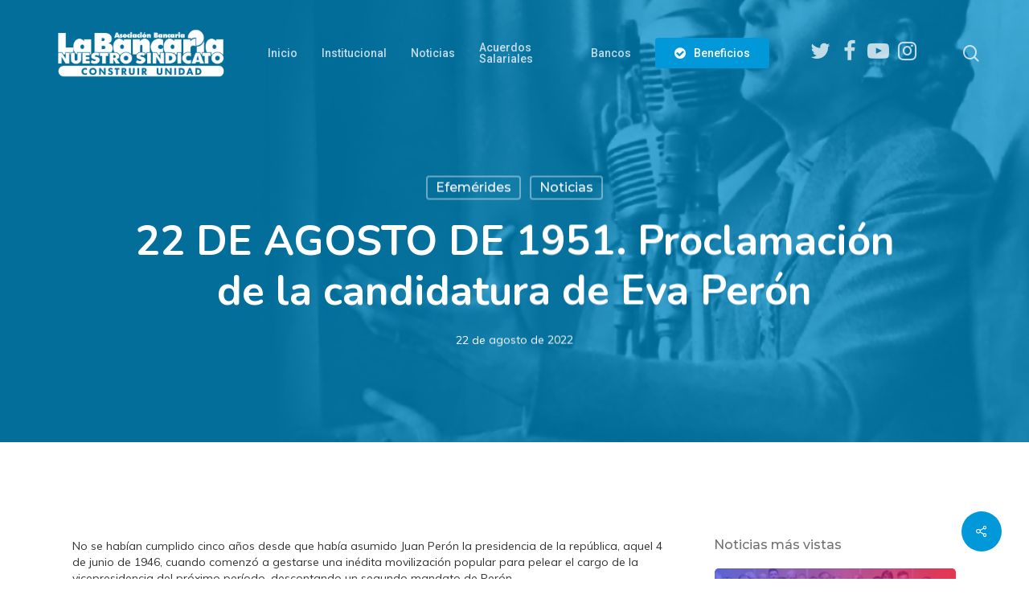

--- FILE ---
content_type: text/html; charset=UTF-8
request_url: https://labancaria.org/22-de-agosto-de-1951-proclamacion-de-la-candidatura-de-eva-peron/
body_size: 20017
content:
<!doctype html>
<html lang="es" class="no-js">
<head>
	<meta charset="UTF-8">
	<meta name="viewport" content="width=device-width, initial-scale=1, maximum-scale=1, user-scalable=0" /><title>22 DE AGOSTO DE 1951. Proclamación de la candidatura de Eva Perón &#8211; La Bancaria</title>
<meta name='robots' content='max-image-preview:large' />
<link rel='dns-prefetch' href='//fonts.googleapis.com' />
<link rel="alternate" type="application/rss+xml" title="La Bancaria &raquo; Feed" href="https://labancaria.org/feed/" />
<link rel="alternate" type="application/rss+xml" title="La Bancaria &raquo; Feed de los comentarios" href="https://labancaria.org/comments/feed/" />
<link rel="alternate" title="oEmbed (JSON)" type="application/json+oembed" href="https://labancaria.org/wp-json/oembed/1.0/embed?url=https%3A%2F%2Flabancaria.org%2F22-de-agosto-de-1951-proclamacion-de-la-candidatura-de-eva-peron%2F" />
<link rel="alternate" title="oEmbed (XML)" type="text/xml+oembed" href="https://labancaria.org/wp-json/oembed/1.0/embed?url=https%3A%2F%2Flabancaria.org%2F22-de-agosto-de-1951-proclamacion-de-la-candidatura-de-eva-peron%2F&#038;format=xml" />
<style id='wp-img-auto-sizes-contain-inline-css' type='text/css'>
img:is([sizes=auto i],[sizes^="auto," i]){contain-intrinsic-size:3000px 1500px}
/*# sourceURL=wp-img-auto-sizes-contain-inline-css */
</style>
<style id='wp-emoji-styles-inline-css' type='text/css'>

	img.wp-smiley, img.emoji {
		display: inline !important;
		border: none !important;
		box-shadow: none !important;
		height: 1em !important;
		width: 1em !important;
		margin: 0 0.07em !important;
		vertical-align: -0.1em !important;
		background: none !important;
		padding: 0 !important;
	}
/*# sourceURL=wp-emoji-styles-inline-css */
</style>
<style id='wp-block-library-inline-css' type='text/css'>
:root{--wp-block-synced-color:#7a00df;--wp-block-synced-color--rgb:122,0,223;--wp-bound-block-color:var(--wp-block-synced-color);--wp-editor-canvas-background:#ddd;--wp-admin-theme-color:#007cba;--wp-admin-theme-color--rgb:0,124,186;--wp-admin-theme-color-darker-10:#006ba1;--wp-admin-theme-color-darker-10--rgb:0,107,160.5;--wp-admin-theme-color-darker-20:#005a87;--wp-admin-theme-color-darker-20--rgb:0,90,135;--wp-admin-border-width-focus:2px}@media (min-resolution:192dpi){:root{--wp-admin-border-width-focus:1.5px}}.wp-element-button{cursor:pointer}:root .has-very-light-gray-background-color{background-color:#eee}:root .has-very-dark-gray-background-color{background-color:#313131}:root .has-very-light-gray-color{color:#eee}:root .has-very-dark-gray-color{color:#313131}:root .has-vivid-green-cyan-to-vivid-cyan-blue-gradient-background{background:linear-gradient(135deg,#00d084,#0693e3)}:root .has-purple-crush-gradient-background{background:linear-gradient(135deg,#34e2e4,#4721fb 50%,#ab1dfe)}:root .has-hazy-dawn-gradient-background{background:linear-gradient(135deg,#faaca8,#dad0ec)}:root .has-subdued-olive-gradient-background{background:linear-gradient(135deg,#fafae1,#67a671)}:root .has-atomic-cream-gradient-background{background:linear-gradient(135deg,#fdd79a,#004a59)}:root .has-nightshade-gradient-background{background:linear-gradient(135deg,#330968,#31cdcf)}:root .has-midnight-gradient-background{background:linear-gradient(135deg,#020381,#2874fc)}:root{--wp--preset--font-size--normal:16px;--wp--preset--font-size--huge:42px}.has-regular-font-size{font-size:1em}.has-larger-font-size{font-size:2.625em}.has-normal-font-size{font-size:var(--wp--preset--font-size--normal)}.has-huge-font-size{font-size:var(--wp--preset--font-size--huge)}.has-text-align-center{text-align:center}.has-text-align-left{text-align:left}.has-text-align-right{text-align:right}.has-fit-text{white-space:nowrap!important}#end-resizable-editor-section{display:none}.aligncenter{clear:both}.items-justified-left{justify-content:flex-start}.items-justified-center{justify-content:center}.items-justified-right{justify-content:flex-end}.items-justified-space-between{justify-content:space-between}.screen-reader-text{border:0;clip-path:inset(50%);height:1px;margin:-1px;overflow:hidden;padding:0;position:absolute;width:1px;word-wrap:normal!important}.screen-reader-text:focus{background-color:#ddd;clip-path:none;color:#444;display:block;font-size:1em;height:auto;left:5px;line-height:normal;padding:15px 23px 14px;text-decoration:none;top:5px;width:auto;z-index:100000}html :where(.has-border-color){border-style:solid}html :where([style*=border-top-color]){border-top-style:solid}html :where([style*=border-right-color]){border-right-style:solid}html :where([style*=border-bottom-color]){border-bottom-style:solid}html :where([style*=border-left-color]){border-left-style:solid}html :where([style*=border-width]){border-style:solid}html :where([style*=border-top-width]){border-top-style:solid}html :where([style*=border-right-width]){border-right-style:solid}html :where([style*=border-bottom-width]){border-bottom-style:solid}html :where([style*=border-left-width]){border-left-style:solid}html :where(img[class*=wp-image-]){height:auto;max-width:100%}:where(figure){margin:0 0 1em}html :where(.is-position-sticky){--wp-admin--admin-bar--position-offset:var(--wp-admin--admin-bar--height,0px)}@media screen and (max-width:600px){html :where(.is-position-sticky){--wp-admin--admin-bar--position-offset:0px}}

/*# sourceURL=wp-block-library-inline-css */
</style><style id='wp-block-paragraph-inline-css' type='text/css'>
.is-small-text{font-size:.875em}.is-regular-text{font-size:1em}.is-large-text{font-size:2.25em}.is-larger-text{font-size:3em}.has-drop-cap:not(:focus):first-letter{float:left;font-size:8.4em;font-style:normal;font-weight:100;line-height:.68;margin:.05em .1em 0 0;text-transform:uppercase}body.rtl .has-drop-cap:not(:focus):first-letter{float:none;margin-left:.1em}p.has-drop-cap.has-background{overflow:hidden}:root :where(p.has-background){padding:1.25em 2.375em}:where(p.has-text-color:not(.has-link-color)) a{color:inherit}p.has-text-align-left[style*="writing-mode:vertical-lr"],p.has-text-align-right[style*="writing-mode:vertical-rl"]{rotate:180deg}
/*# sourceURL=https://labancaria.org/wp-includes/blocks/paragraph/style.min.css */
</style>
<style id='global-styles-inline-css' type='text/css'>
:root{--wp--preset--aspect-ratio--square: 1;--wp--preset--aspect-ratio--4-3: 4/3;--wp--preset--aspect-ratio--3-4: 3/4;--wp--preset--aspect-ratio--3-2: 3/2;--wp--preset--aspect-ratio--2-3: 2/3;--wp--preset--aspect-ratio--16-9: 16/9;--wp--preset--aspect-ratio--9-16: 9/16;--wp--preset--color--black: #000000;--wp--preset--color--cyan-bluish-gray: #abb8c3;--wp--preset--color--white: #ffffff;--wp--preset--color--pale-pink: #f78da7;--wp--preset--color--vivid-red: #cf2e2e;--wp--preset--color--luminous-vivid-orange: #ff6900;--wp--preset--color--luminous-vivid-amber: #fcb900;--wp--preset--color--light-green-cyan: #7bdcb5;--wp--preset--color--vivid-green-cyan: #00d084;--wp--preset--color--pale-cyan-blue: #8ed1fc;--wp--preset--color--vivid-cyan-blue: #0693e3;--wp--preset--color--vivid-purple: #9b51e0;--wp--preset--gradient--vivid-cyan-blue-to-vivid-purple: linear-gradient(135deg,rgb(6,147,227) 0%,rgb(155,81,224) 100%);--wp--preset--gradient--light-green-cyan-to-vivid-green-cyan: linear-gradient(135deg,rgb(122,220,180) 0%,rgb(0,208,130) 100%);--wp--preset--gradient--luminous-vivid-amber-to-luminous-vivid-orange: linear-gradient(135deg,rgb(252,185,0) 0%,rgb(255,105,0) 100%);--wp--preset--gradient--luminous-vivid-orange-to-vivid-red: linear-gradient(135deg,rgb(255,105,0) 0%,rgb(207,46,46) 100%);--wp--preset--gradient--very-light-gray-to-cyan-bluish-gray: linear-gradient(135deg,rgb(238,238,238) 0%,rgb(169,184,195) 100%);--wp--preset--gradient--cool-to-warm-spectrum: linear-gradient(135deg,rgb(74,234,220) 0%,rgb(151,120,209) 20%,rgb(207,42,186) 40%,rgb(238,44,130) 60%,rgb(251,105,98) 80%,rgb(254,248,76) 100%);--wp--preset--gradient--blush-light-purple: linear-gradient(135deg,rgb(255,206,236) 0%,rgb(152,150,240) 100%);--wp--preset--gradient--blush-bordeaux: linear-gradient(135deg,rgb(254,205,165) 0%,rgb(254,45,45) 50%,rgb(107,0,62) 100%);--wp--preset--gradient--luminous-dusk: linear-gradient(135deg,rgb(255,203,112) 0%,rgb(199,81,192) 50%,rgb(65,88,208) 100%);--wp--preset--gradient--pale-ocean: linear-gradient(135deg,rgb(255,245,203) 0%,rgb(182,227,212) 50%,rgb(51,167,181) 100%);--wp--preset--gradient--electric-grass: linear-gradient(135deg,rgb(202,248,128) 0%,rgb(113,206,126) 100%);--wp--preset--gradient--midnight: linear-gradient(135deg,rgb(2,3,129) 0%,rgb(40,116,252) 100%);--wp--preset--font-size--small: 13px;--wp--preset--font-size--medium: 20px;--wp--preset--font-size--large: 36px;--wp--preset--font-size--x-large: 42px;--wp--preset--spacing--20: 0.44rem;--wp--preset--spacing--30: 0.67rem;--wp--preset--spacing--40: 1rem;--wp--preset--spacing--50: 1.5rem;--wp--preset--spacing--60: 2.25rem;--wp--preset--spacing--70: 3.38rem;--wp--preset--spacing--80: 5.06rem;--wp--preset--shadow--natural: 6px 6px 9px rgba(0, 0, 0, 0.2);--wp--preset--shadow--deep: 12px 12px 50px rgba(0, 0, 0, 0.4);--wp--preset--shadow--sharp: 6px 6px 0px rgba(0, 0, 0, 0.2);--wp--preset--shadow--outlined: 6px 6px 0px -3px rgb(255, 255, 255), 6px 6px rgb(0, 0, 0);--wp--preset--shadow--crisp: 6px 6px 0px rgb(0, 0, 0);}:where(.is-layout-flex){gap: 0.5em;}:where(.is-layout-grid){gap: 0.5em;}body .is-layout-flex{display: flex;}.is-layout-flex{flex-wrap: wrap;align-items: center;}.is-layout-flex > :is(*, div){margin: 0;}body .is-layout-grid{display: grid;}.is-layout-grid > :is(*, div){margin: 0;}:where(.wp-block-columns.is-layout-flex){gap: 2em;}:where(.wp-block-columns.is-layout-grid){gap: 2em;}:where(.wp-block-post-template.is-layout-flex){gap: 1.25em;}:where(.wp-block-post-template.is-layout-grid){gap: 1.25em;}.has-black-color{color: var(--wp--preset--color--black) !important;}.has-cyan-bluish-gray-color{color: var(--wp--preset--color--cyan-bluish-gray) !important;}.has-white-color{color: var(--wp--preset--color--white) !important;}.has-pale-pink-color{color: var(--wp--preset--color--pale-pink) !important;}.has-vivid-red-color{color: var(--wp--preset--color--vivid-red) !important;}.has-luminous-vivid-orange-color{color: var(--wp--preset--color--luminous-vivid-orange) !important;}.has-luminous-vivid-amber-color{color: var(--wp--preset--color--luminous-vivid-amber) !important;}.has-light-green-cyan-color{color: var(--wp--preset--color--light-green-cyan) !important;}.has-vivid-green-cyan-color{color: var(--wp--preset--color--vivid-green-cyan) !important;}.has-pale-cyan-blue-color{color: var(--wp--preset--color--pale-cyan-blue) !important;}.has-vivid-cyan-blue-color{color: var(--wp--preset--color--vivid-cyan-blue) !important;}.has-vivid-purple-color{color: var(--wp--preset--color--vivid-purple) !important;}.has-black-background-color{background-color: var(--wp--preset--color--black) !important;}.has-cyan-bluish-gray-background-color{background-color: var(--wp--preset--color--cyan-bluish-gray) !important;}.has-white-background-color{background-color: var(--wp--preset--color--white) !important;}.has-pale-pink-background-color{background-color: var(--wp--preset--color--pale-pink) !important;}.has-vivid-red-background-color{background-color: var(--wp--preset--color--vivid-red) !important;}.has-luminous-vivid-orange-background-color{background-color: var(--wp--preset--color--luminous-vivid-orange) !important;}.has-luminous-vivid-amber-background-color{background-color: var(--wp--preset--color--luminous-vivid-amber) !important;}.has-light-green-cyan-background-color{background-color: var(--wp--preset--color--light-green-cyan) !important;}.has-vivid-green-cyan-background-color{background-color: var(--wp--preset--color--vivid-green-cyan) !important;}.has-pale-cyan-blue-background-color{background-color: var(--wp--preset--color--pale-cyan-blue) !important;}.has-vivid-cyan-blue-background-color{background-color: var(--wp--preset--color--vivid-cyan-blue) !important;}.has-vivid-purple-background-color{background-color: var(--wp--preset--color--vivid-purple) !important;}.has-black-border-color{border-color: var(--wp--preset--color--black) !important;}.has-cyan-bluish-gray-border-color{border-color: var(--wp--preset--color--cyan-bluish-gray) !important;}.has-white-border-color{border-color: var(--wp--preset--color--white) !important;}.has-pale-pink-border-color{border-color: var(--wp--preset--color--pale-pink) !important;}.has-vivid-red-border-color{border-color: var(--wp--preset--color--vivid-red) !important;}.has-luminous-vivid-orange-border-color{border-color: var(--wp--preset--color--luminous-vivid-orange) !important;}.has-luminous-vivid-amber-border-color{border-color: var(--wp--preset--color--luminous-vivid-amber) !important;}.has-light-green-cyan-border-color{border-color: var(--wp--preset--color--light-green-cyan) !important;}.has-vivid-green-cyan-border-color{border-color: var(--wp--preset--color--vivid-green-cyan) !important;}.has-pale-cyan-blue-border-color{border-color: var(--wp--preset--color--pale-cyan-blue) !important;}.has-vivid-cyan-blue-border-color{border-color: var(--wp--preset--color--vivid-cyan-blue) !important;}.has-vivid-purple-border-color{border-color: var(--wp--preset--color--vivid-purple) !important;}.has-vivid-cyan-blue-to-vivid-purple-gradient-background{background: var(--wp--preset--gradient--vivid-cyan-blue-to-vivid-purple) !important;}.has-light-green-cyan-to-vivid-green-cyan-gradient-background{background: var(--wp--preset--gradient--light-green-cyan-to-vivid-green-cyan) !important;}.has-luminous-vivid-amber-to-luminous-vivid-orange-gradient-background{background: var(--wp--preset--gradient--luminous-vivid-amber-to-luminous-vivid-orange) !important;}.has-luminous-vivid-orange-to-vivid-red-gradient-background{background: var(--wp--preset--gradient--luminous-vivid-orange-to-vivid-red) !important;}.has-very-light-gray-to-cyan-bluish-gray-gradient-background{background: var(--wp--preset--gradient--very-light-gray-to-cyan-bluish-gray) !important;}.has-cool-to-warm-spectrum-gradient-background{background: var(--wp--preset--gradient--cool-to-warm-spectrum) !important;}.has-blush-light-purple-gradient-background{background: var(--wp--preset--gradient--blush-light-purple) !important;}.has-blush-bordeaux-gradient-background{background: var(--wp--preset--gradient--blush-bordeaux) !important;}.has-luminous-dusk-gradient-background{background: var(--wp--preset--gradient--luminous-dusk) !important;}.has-pale-ocean-gradient-background{background: var(--wp--preset--gradient--pale-ocean) !important;}.has-electric-grass-gradient-background{background: var(--wp--preset--gradient--electric-grass) !important;}.has-midnight-gradient-background{background: var(--wp--preset--gradient--midnight) !important;}.has-small-font-size{font-size: var(--wp--preset--font-size--small) !important;}.has-medium-font-size{font-size: var(--wp--preset--font-size--medium) !important;}.has-large-font-size{font-size: var(--wp--preset--font-size--large) !important;}.has-x-large-font-size{font-size: var(--wp--preset--font-size--x-large) !important;}
/*# sourceURL=global-styles-inline-css */
</style>

<style id='classic-theme-styles-inline-css' type='text/css'>
/*! This file is auto-generated */
.wp-block-button__link{color:#fff;background-color:#32373c;border-radius:9999px;box-shadow:none;text-decoration:none;padding:calc(.667em + 2px) calc(1.333em + 2px);font-size:1.125em}.wp-block-file__button{background:#32373c;color:#fff;text-decoration:none}
/*# sourceURL=/wp-includes/css/classic-themes.min.css */
</style>
<link rel='stylesheet' id='contact-form-7-css' href='https://labancaria.org/wp-content/plugins/contact-form-7/includes/css/styles.css?ver=5.7.2' type='text/css' media='all' />
<link rel='stylesheet' id='ctf_styles-css' href='https://labancaria.org/wp-content/plugins/custom-twitter-feeds/css/ctf-styles.min.css?ver=2.3.0' type='text/css' media='all' />
<link rel='stylesheet' id='esg-plugin-settings-css' href='https://labancaria.org/wp-content/plugins/essential-grid/public/assets/css/settings.css?ver=3.0.17.1' type='text/css' media='all' />
<link rel='stylesheet' id='tp-fontello-css' href='https://labancaria.org/wp-content/plugins/essential-grid/public/assets/font/fontello/css/fontello.css?ver=3.0.17.1' type='text/css' media='all' />
<link rel='stylesheet' id='salient-social-css' href='https://labancaria.org/wp-content/plugins/salient-social/css/style.css?ver=1.2.2' type='text/css' media='all' />
<style id='salient-social-inline-css' type='text/css'>

  .sharing-default-minimal .nectar-love.loved,
  body .nectar-social[data-color-override="override"].fixed > a:before, 
  body .nectar-social[data-color-override="override"].fixed .nectar-social-inner a,
  .sharing-default-minimal .nectar-social[data-color-override="override"] .nectar-social-inner a:hover,
  .nectar-social.vertical[data-color-override="override"] .nectar-social-inner a:hover {
    background-color: #0098d8;
  }
  .nectar-social.hover .nectar-love.loved,
  .nectar-social.hover > .nectar-love-button a:hover,
  .nectar-social[data-color-override="override"].hover > div a:hover,
  #single-below-header .nectar-social[data-color-override="override"].hover > div a:hover,
  .nectar-social[data-color-override="override"].hover .share-btn:hover,
  .sharing-default-minimal .nectar-social[data-color-override="override"] .nectar-social-inner a {
    border-color: #0098d8;
  }
  #single-below-header .nectar-social.hover .nectar-love.loved i,
  #single-below-header .nectar-social.hover[data-color-override="override"] a:hover,
  #single-below-header .nectar-social.hover[data-color-override="override"] a:hover i,
  #single-below-header .nectar-social.hover .nectar-love-button a:hover i,
  .nectar-love:hover i,
  .hover .nectar-love:hover .total_loves,
  .nectar-love.loved i,
  .nectar-social.hover .nectar-love.loved .total_loves,
  .nectar-social.hover .share-btn:hover, 
  .nectar-social[data-color-override="override"].hover .nectar-social-inner a:hover,
  .nectar-social[data-color-override="override"].hover > div:hover span,
  .sharing-default-minimal .nectar-social[data-color-override="override"] .nectar-social-inner a:not(:hover) i,
  .sharing-default-minimal .nectar-social[data-color-override="override"] .nectar-social-inner a:not(:hover) {
    color: #0098d8;
  }
/*# sourceURL=salient-social-inline-css */
</style>
<link rel='stylesheet' id='slidingmessages-css' href='https://labancaria.org/wp-content/plugins/slidingmessages/assets/css/slidingmessages.css?ver=3.4' type='text/css' media='all' />
<link rel='stylesheet' id='fontawesome-css' href='https://labancaria.org/wp-content/plugins/slidingmessages/assets/css/font-awesome.min.css?ver=3.4' type='text/css' media='all' />
<style id='dominant-color-styles-inline-css' type='text/css'>
img[data-dominant-color]:not(.has-transparency) { background-color: var(--dominant-color); }
/*# sourceURL=dominant-color-styles-inline-css */
</style>
<link rel='stylesheet' id='font-awesome-css' href='https://labancaria.org/wp-content/themes/salient/css/font-awesome-legacy.min.css?ver=4.7.1' type='text/css' media='all' />
<link rel='stylesheet' id='salient-grid-system-css' href='https://labancaria.org/wp-content/themes/salient/css/build/grid-system.css?ver=14.0.3' type='text/css' media='all' />
<link rel='stylesheet' id='main-styles-css' href='https://labancaria.org/wp-content/themes/salient/css/build/style.css?ver=14.0.3' type='text/css' media='all' />
<style id='main-styles-inline-css' type='text/css'>
html:not(.page-trans-loaded) { background-color: #ffffff; }
/*# sourceURL=main-styles-inline-css */
</style>
<link rel='stylesheet' id='nectar-single-styles-css' href='https://labancaria.org/wp-content/themes/salient/css/build/single.css?ver=14.0.3' type='text/css' media='all' />
<link rel='stylesheet' id='nectar_default_font_open_sans-css' href='https://fonts.googleapis.com/css?family=Open+Sans%3A300%2C400%2C600%2C700&#038;subset=latin%2Clatin-ext' type='text/css' media='all' />
<link rel='stylesheet' id='responsive-css' href='https://labancaria.org/wp-content/themes/salient/css/build/responsive.css?ver=14.0.3' type='text/css' media='all' />
<link rel='stylesheet' id='skin-material-css' href='https://labancaria.org/wp-content/themes/salient/css/build/skin-material.css?ver=14.0.3' type='text/css' media='all' />
<link rel='stylesheet' id='salient-wp-menu-dynamic-css' href='https://labancaria.org/wp-content/uploads/salient/menu-dynamic.css?ver=51163' type='text/css' media='all' />
<link rel='stylesheet' id='nectar-widget-posts-css' href='https://labancaria.org/wp-content/themes/salient/css/build/elements/widget-nectar-posts.css?ver=14.0.3' type='text/css' media='all' />
<link rel='stylesheet' id='dynamic-css-css' href='https://labancaria.org/wp-content/themes/salient/css/salient-dynamic-styles.css?ver=95456' type='text/css' media='all' />
<style id='dynamic-css-inline-css' type='text/css'>
#page-header-bg[data-post-hs="default_minimal"] .inner-wrap{text-align:center}#page-header-bg[data-post-hs="default_minimal"] .inner-wrap >a,.material #page-header-bg.fullscreen-header .inner-wrap >a{color:#fff;font-weight:600;border:2px solid rgba(255,255,255,0.4);padding:4px 10px;margin:5px 6px 0 5px;display:inline-block;transition:all 0.2s ease;-webkit-transition:all 0.2s ease;font-size:14px;line-height:18px}body.material #page-header-bg.fullscreen-header .inner-wrap >a{margin-bottom:15px;}body.material #page-header-bg.fullscreen-header .inner-wrap >a{border:none;padding:6px 10px}body[data-button-style^="rounded"] #page-header-bg[data-post-hs="default_minimal"] .inner-wrap >a,body[data-button-style^="rounded"].material #page-header-bg.fullscreen-header .inner-wrap >a{border-radius:100px}body.single [data-post-hs="default_minimal"] #single-below-header span,body.single .heading-title[data-header-style="default_minimal"] #single-below-header span{line-height:14px;}#page-header-bg[data-post-hs="default_minimal"] #single-below-header{text-align:center;position:relative;z-index:100}#page-header-bg[data-post-hs="default_minimal"] #single-below-header span{float:none;display:inline-block}#page-header-bg[data-post-hs="default_minimal"] .inner-wrap >a:hover,#page-header-bg[data-post-hs="default_minimal"] .inner-wrap >a:focus{border-color:transparent}#page-header-bg.fullscreen-header .avatar,#page-header-bg[data-post-hs="default_minimal"] .avatar{border-radius:100%}#page-header-bg.fullscreen-header .meta-author span,#page-header-bg[data-post-hs="default_minimal"] .meta-author span{display:block}#page-header-bg.fullscreen-header .meta-author img{margin-bottom:0;height:50px;width:auto}#page-header-bg[data-post-hs="default_minimal"] .meta-author img{margin-bottom:0;height:40px;width:auto}#page-header-bg[data-post-hs="default_minimal"] .author-section{position:absolute;bottom:30px}#page-header-bg.fullscreen-header .meta-author,#page-header-bg[data-post-hs="default_minimal"] .meta-author{font-size:18px}#page-header-bg.fullscreen-header .author-section .meta-date,#page-header-bg[data-post-hs="default_minimal"] .author-section .meta-date{font-size:12px;color:rgba(255,255,255,0.8)}#page-header-bg.fullscreen-header .author-section .meta-date i{font-size:12px}#page-header-bg[data-post-hs="default_minimal"] .author-section .meta-date i{font-size:11px;line-height:14px}#page-header-bg[data-post-hs="default_minimal"] .author-section .avatar-post-info{position:relative;top:-5px}#page-header-bg.fullscreen-header .author-section a,#page-header-bg[data-post-hs="default_minimal"] .author-section a{display:block;margin-bottom:-2px}#page-header-bg[data-post-hs="default_minimal"] .author-section a{font-size:14px;line-height:14px}#page-header-bg.fullscreen-header .author-section a:hover,#page-header-bg[data-post-hs="default_minimal"] .author-section a:hover{color:rgba(255,255,255,0.85)!important}#page-header-bg.fullscreen-header .author-section,#page-header-bg[data-post-hs="default_minimal"] .author-section{width:100%;z-index:10;text-align:center}#page-header-bg.fullscreen-header .author-section{margin-top:25px;}#page-header-bg.fullscreen-header .author-section span,#page-header-bg[data-post-hs="default_minimal"] .author-section span{padding-left:0;line-height:20px;font-size:20px}#page-header-bg.fullscreen-header .author-section .avatar-post-info,#page-header-bg[data-post-hs="default_minimal"] .author-section .avatar-post-info{margin-left:10px}#page-header-bg.fullscreen-header .author-section .avatar-post-info,#page-header-bg.fullscreen-header .author-section .meta-author,#page-header-bg[data-post-hs="default_minimal"] .author-section .avatar-post-info,#page-header-bg[data-post-hs="default_minimal"] .author-section .meta-author{text-align:left;display:inline-block;top:9px}@media only screen and (min-width :690px) and (max-width :999px){body.single-post #page-header-bg[data-post-hs="default_minimal"]{padding-top:10%;padding-bottom:10%;}}@media only screen and (max-width :690px){#ajax-content-wrap #page-header-bg[data-post-hs="default_minimal"] #single-below-header span:not(.rich-snippet-hidden),#ajax-content-wrap .row.heading-title[data-header-style="default_minimal"] .col.section-title span.meta-category{display:inline-block;}.container-wrap[data-remove-post-comment-number="0"][data-remove-post-author="0"][data-remove-post-date="0"] .heading-title[data-header-style="default_minimal"] #single-below-header > span,#page-header-bg[data-post-hs="default_minimal"] .span_6[data-remove-post-comment-number="0"][data-remove-post-author="0"][data-remove-post-date="0"] #single-below-header > span{padding:0 8px;}.container-wrap[data-remove-post-comment-number="0"][data-remove-post-author="0"][data-remove-post-date="0"] .heading-title[data-header-style="default_minimal"] #single-below-header span,#page-header-bg[data-post-hs="default_minimal"] .span_6[data-remove-post-comment-number="0"][data-remove-post-author="0"][data-remove-post-date="0"] #single-below-header span{font-size:13px;line-height:10px;}.material #page-header-bg.fullscreen-header .author-section{margin-top:5px;}#page-header-bg.fullscreen-header .author-section{bottom:20px;}#page-header-bg.fullscreen-header .author-section .meta-date:not(.updated){margin-top:-4px;display:block;}#page-header-bg.fullscreen-header .author-section .avatar-post-info{margin:10px 0 0 0;}}#page-header-bg h1,#page-header-bg .subheader,.nectar-box-roll .overlaid-content h1,.nectar-box-roll .overlaid-content .subheader,#page-header-bg #portfolio-nav a i,body .section-title #portfolio-nav a:hover i,.page-header-no-bg h1,.page-header-no-bg span,#page-header-bg #portfolio-nav a i,#page-header-bg span,#page-header-bg #single-below-header a:hover,#page-header-bg #single-below-header a:focus,#page-header-bg.fullscreen-header .author-section a{color:#ffffff!important;}body #page-header-bg .pinterest-share i,body #page-header-bg .facebook-share i,body #page-header-bg .linkedin-share i,body #page-header-bg .twitter-share i,body #page-header-bg .google-plus-share i,body #page-header-bg .icon-salient-heart,body #page-header-bg .icon-salient-heart-2{color:#ffffff;}#page-header-bg[data-post-hs="default_minimal"] .inner-wrap > a:not(:hover){color:#ffffff;border-color:rgba(255,255,255,0.4);}.single #page-header-bg #single-below-header > span{border-color:rgba(255,255,255,0.4);}body .section-title #portfolio-nav a:hover i{opacity:0.75;}.single #page-header-bg .blog-title #single-meta .nectar-social.hover > div a,.single #page-header-bg .blog-title #single-meta > div a,.single #page-header-bg .blog-title #single-meta ul .n-shortcode a,#page-header-bg .blog-title #single-meta .nectar-social.hover .share-btn{border-color:rgba(255,255,255,0.4);}.single #page-header-bg .blog-title #single-meta .nectar-social.hover > div a:hover,#page-header-bg .blog-title #single-meta .nectar-social.hover .share-btn:hover,.single #page-header-bg .blog-title #single-meta div > a:hover,.single #page-header-bg .blog-title #single-meta ul .n-shortcode a:hover,.single #page-header-bg .blog-title #single-meta ul li:not(.meta-share-count):hover > a{border-color:rgba(255,255,255,1);}.single #page-header-bg #single-meta div span,.single #page-header-bg #single-meta > div a,.single #page-header-bg #single-meta > div i{color:#ffffff!important;}.single #page-header-bg #single-meta ul .meta-share-count .nectar-social a i{color:rgba(255,255,255,0.7)!important;}.single #page-header-bg #single-meta ul .meta-share-count .nectar-social a:hover i{color:rgba(255,255,255,1)!important;}.no-rgba #header-space{display:none;}@media only screen and (max-width:999px){body #header-space[data-header-mobile-fixed="1"]{display:none;}#header-outer[data-mobile-fixed="false"]{position:absolute;}}@media only screen and (max-width:999px){body:not(.nectar-no-flex-height) #header-space[data-secondary-header-display="full"]:not([data-header-mobile-fixed="false"]){display:block!important;margin-bottom:-66px;}#header-space[data-secondary-header-display="full"][data-header-mobile-fixed="false"]{display:none;}}@media only screen and (min-width:1000px){#header-space{display:none;}.nectar-slider-wrap.first-section,.parallax_slider_outer.first-section,.full-width-content.first-section,.parallax_slider_outer.first-section .swiper-slide .content,.nectar-slider-wrap.first-section .swiper-slide .content,#page-header-bg,.nder-page-header,#page-header-wrap,.full-width-section.first-section{margin-top:0!important;}body #page-header-bg,body #page-header-wrap{height:132px;}body #search-outer{z-index:100000;}}@media only screen and (min-width:1000px){#page-header-wrap.fullscreen-header,#page-header-wrap.fullscreen-header #page-header-bg,html:not(.nectar-box-roll-loaded) .nectar-box-roll > #page-header-bg.fullscreen-header,.nectar_fullscreen_zoom_recent_projects,#nectar_fullscreen_rows:not(.afterLoaded) > div{height:100vh;}.wpb_row.vc_row-o-full-height.top-level,.wpb_row.vc_row-o-full-height.top-level > .col.span_12{min-height:100vh;}#page-header-bg[data-alignment-v="middle"] .span_6 .inner-wrap,#page-header-bg[data-alignment-v="top"] .span_6 .inner-wrap{padding-top:96px;}.nectar-slider-wrap[data-fullscreen="true"]:not(.loaded),.nectar-slider-wrap[data-fullscreen="true"]:not(.loaded) .swiper-container{height:calc(100vh + 2px)!important;}.admin-bar .nectar-slider-wrap[data-fullscreen="true"]:not(.loaded),.admin-bar .nectar-slider-wrap[data-fullscreen="true"]:not(.loaded) .swiper-container{height:calc(100vh - 30px)!important;}}@media only screen and (max-width:999px){#page-header-bg[data-alignment-v="middle"]:not(.fullscreen-header) .span_6 .inner-wrap,#page-header-bg[data-alignment-v="top"] .span_6 .inner-wrap{padding-top:50px;}.vc_row.top-level.full-width-section:not(.full-width-ns) > .span_12,#page-header-bg[data-alignment-v="bottom"] .span_6 .inner-wrap{padding-top:40px;}}@media only screen and (max-width:690px){.vc_row.top-level.full-width-section:not(.full-width-ns) > .span_12{padding-top:50px;}.vc_row.top-level.full-width-content .nectar-recent-posts-single_featured .recent-post-container > .inner-wrap{padding-top:40px;}}@media only screen and (max-width:999px){.full-width-ns .nectar-slider-wrap .swiper-slide[data-y-pos="middle"] .content,.full-width-ns .nectar-slider-wrap .swiper-slide[data-y-pos="top"] .content{padding-top:30px;}}@media only screen and (max-width:999px){.using-mobile-browser #nectar_fullscreen_rows:not(.afterLoaded):not([data-mobile-disable="on"]) > div{height:calc(100vh - 76px);}.using-mobile-browser .wpb_row.vc_row-o-full-height.top-level,.using-mobile-browser .wpb_row.vc_row-o-full-height.top-level > .col.span_12,[data-permanent-transparent="1"].using-mobile-browser .wpb_row.vc_row-o-full-height.top-level,[data-permanent-transparent="1"].using-mobile-browser .wpb_row.vc_row-o-full-height.top-level > .col.span_12{min-height:calc(100vh - 76px);}html:not(.nectar-box-roll-loaded) .nectar-box-roll > #page-header-bg.fullscreen-header,.nectar_fullscreen_zoom_recent_projects,.nectar-slider-wrap[data-fullscreen="true"]:not(.loaded),.nectar-slider-wrap[data-fullscreen="true"]:not(.loaded) .swiper-container,#nectar_fullscreen_rows:not(.afterLoaded):not([data-mobile-disable="on"]) > div{height:calc(100vh - 1px);}.wpb_row.vc_row-o-full-height.top-level,.wpb_row.vc_row-o-full-height.top-level > .col.span_12{min-height:calc(100vh - 1px);}body[data-transparent-header="false"] #ajax-content-wrap.no-scroll{min-height:calc(100vh - 1px);height:calc(100vh - 1px);}}.screen-reader-text,.nectar-skip-to-content:not(:focus){border:0;clip:rect(1px,1px,1px,1px);clip-path:inset(50%);height:1px;margin:-1px;overflow:hidden;padding:0;position:absolute!important;width:1px;word-wrap:normal!important;}
body.material #header-outer #social-in-menu i {
    font-size: 27px;
    height: 38px;
}
body.material #header-outer #social-in-menu i {
    top: 5px;
}

.comments-section {
    display:none !important;
}
.icon-tiny {
    color:#fff !important;
}

#current-category {display:none !important;}
.portfolio-filters-inline .container {max-width:100% !important;}

.subheader{
    display:none !important;}

@media screen and (min-width: 700px) {
    #mobile_footer {display:none !important;
}
    #mobile_footer2 {display:none !important;
}
}
@media screen and (max-width: 600px) {
    #desktop_footer {display:none !important;
}
    #desktop_footer2 {display:none!important;
}
}
/*# sourceURL=dynamic-css-inline-css */
</style>
<link rel='stylesheet' id='redux-google-fonts-salient_redux-css' href='https://fonts.googleapis.com/css?family=Roboto%3A500%2C700%7CNunito%3A700%2C400%2C400italic%7CMuli%7CMontserrat%3A500&#038;subset=latin&#038;ver=1751122197' type='text/css' media='all' />
<script type="text/javascript" src="https://labancaria.org/wp-includes/js/jquery/jquery.min.js?ver=3.7.1" id="jquery-core-js"></script>
<script type="text/javascript" src="https://labancaria.org/wp-includes/js/jquery/jquery-migrate.min.js?ver=3.4.1" id="jquery-migrate-js"></script>
<script type="text/javascript" src="https://labancaria.org/wp-content/plugins/slidingmessages/assets/js/slidingmessages.js?ver=3.4" id="slidingmessages-js"></script>
<script type="text/javascript" id="slidingmessages-js-after">
/* <![CDATA[ */
var slidingmarketing = {"on_hide":"page","reshow_after_setup":"","reshow_after_setup_timer":"days","hide_mobile":"","hide_mobile_resolution":"0","post_id":12454};
//# sourceURL=slidingmessages-js-after
/* ]]> */
</script>
<link rel="https://api.w.org/" href="https://labancaria.org/wp-json/" /><link rel="alternate" title="JSON" type="application/json" href="https://labancaria.org/wp-json/wp/v2/posts/12454" /><link rel="EditURI" type="application/rsd+xml" title="RSD" href="https://labancaria.org/xmlrpc.php?rsd" />
<meta name="generator" content="WordPress 6.9" />
<link rel="canonical" href="https://labancaria.org/22-de-agosto-de-1951-proclamacion-de-la-candidatura-de-eva-peron/" />
<link rel='shortlink' href='https://labancaria.org/?p=12454' />
<meta name="generator" content="Performance Lab 2.2.0; modules: images/dominant-color-images, images/fetchpriority, images/webp-support, images/webp-uploads">
<script type="text/javascript"> var root = document.getElementsByTagName( "html" )[0]; root.setAttribute( "class", "js" ); </script><meta name="generator" content="Powered by WPBakery Page Builder - drag and drop page builder for WordPress."/>
<link rel="icon" href="https://labancaria.org/wp-content/uploads/2022/01/cropped-fav-ico_Mesa-de-trabajo-1-32x32.jpg" sizes="32x32" />
<link rel="icon" href="https://labancaria.org/wp-content/uploads/2022/01/cropped-fav-ico_Mesa-de-trabajo-1-192x192.jpg" sizes="192x192" />
<link rel="apple-touch-icon" href="https://labancaria.org/wp-content/uploads/2022/01/cropped-fav-ico_Mesa-de-trabajo-1-180x180.jpg" />
<meta name="msapplication-TileImage" content="https://labancaria.org/wp-content/uploads/2022/01/cropped-fav-ico_Mesa-de-trabajo-1-270x270.jpg" />
<noscript><style> .wpb_animate_when_almost_visible { opacity: 1; }</style></noscript>	<!-- Global site tag (gtag.js) - Google Analytics -->
<script async src="https://www.googletagmanager.com/gtag/js?id=G-F33LVFCY26"></script>
<script>
  window.dataLayer = window.dataLayer || [];
  function gtag(){dataLayer.push(arguments);}
  gtag('js', new Date());

  gtag('config', 'G-F33LVFCY26');
</script>
<link rel='stylesheet' id='js_composer_front-css' href='https://labancaria.org/wp-content/plugins/js_composer_salient/assets/css/js_composer.min.css?ver=6.7' type='text/css' media='all' />
<link rel='stylesheet' id='magnific-css' href='https://labancaria.org/wp-content/themes/salient/css/build/plugins/magnific.css?ver=8.6.0' type='text/css' media='all' />
<link rel='stylesheet' id='nectar-ocm-core-css' href='https://labancaria.org/wp-content/themes/salient/css/build/off-canvas/core.css?ver=14.0.3' type='text/css' media='all' />
</head><body class="wp-singular post-template-default single single-post postid-12454 single-format-standard wp-theme-salient material wpb-js-composer js-comp-ver-6.7 vc_responsive" data-footer-reveal="false" data-footer-reveal-shadow="none" data-header-format="default" data-body-border="off" data-boxed-style="" data-header-breakpoint="1000" data-dropdown-style="minimal" data-cae="easeOutQuart" data-cad="700" data-megamenu-width="full-width" data-aie="zoom-out" data-ls="magnific" data-apte="standard" data-hhun="1" data-fancy-form-rcs="default" data-form-style="minimal" data-form-submit="regular" data-is="minimal" data-button-style="slightly_rounded_shadow" data-user-account-button="false" data-flex-cols="true" data-col-gap="default" data-header-inherit-rc="false" data-header-search="true" data-animated-anchors="true" data-ajax-transitions="true" data-full-width-header="true" data-slide-out-widget-area="true" data-slide-out-widget-area-style="fullscreen-inline-images" data-user-set-ocm="off" data-loading-animation="none" data-bg-header="true" data-responsive="1" data-ext-responsive="true" data-ext-padding="90" data-header-resize="0" data-header-color="custom" data-cart="false" data-remove-m-parallax="" data-remove-m-video-bgs="" data-m-animate="0" data-force-header-trans-color="light" data-smooth-scrolling="0" data-permanent-transparent="false" >
	
	<script type="text/javascript">
	 (function(window, document) {

		 if(navigator.userAgent.match(/(Android|iPod|iPhone|iPad|BlackBerry|IEMobile|Opera Mini)/)) {
			 document.body.className += " using-mobile-browser mobile ";
		 }

		 if( !("ontouchstart" in window) ) {

			 var body = document.querySelector("body");
			 var winW = window.innerWidth;
			 var bodyW = body.clientWidth;

			 if (winW > bodyW + 4) {
				 body.setAttribute("style", "--scroll-bar-w: " + (winW - bodyW - 4) + "px");
			 } else {
				 body.setAttribute("style", "--scroll-bar-w: 0px");
			 }
		 }

	 })(window, document);
   </script><a href="#ajax-content-wrap" class="nectar-skip-to-content">Skip to main content</a><div class="ocm-effect-wrap"><div class="ocm-effect-wrap-inner"><div id="ajax-loading-screen" data-disable-mobile="1" data-disable-fade-on-click="0" data-effect="standard" data-method="standard"><div class="loading-icon none"><div class="material-icon">
									 <div class="spinner">
										 <div class="right-side"><div class="bar"></div></div>
										 <div class="left-side"><div class="bar"></div></div>
									 </div>
									 <div class="spinner color-2">
										 <div class="right-side"><div class="bar"></div></div>
										 <div class="left-side"><div class="bar"></div></div>
									 </div>
								 </div></div></div>	
	<div id="header-space"  data-header-mobile-fixed='1'></div> 
	
		<div id="header-outer" data-has-menu="true" data-has-buttons="yes" data-header-button_style="default" data-using-pr-menu="false" data-mobile-fixed="1" data-ptnm="false" data-lhe="animated_underline" data-user-set-bg="#ffffff" data-format="default" data-permanent-transparent="false" data-megamenu-rt="1" data-remove-fixed="0" data-header-resize="0" data-cart="false" data-transparency-option="" data-box-shadow="small" data-shrink-num="6" data-using-secondary="0" data-using-logo="1" data-logo-height="60" data-m-logo-height="40" data-padding="36" data-full-width="true" data-condense="false" data-transparent-header="true" data-transparent-shadow-helper="false" data-remove-border="true" class="transparent">
		
<div id="search-outer" class="nectar">
	<div id="search">
		<div class="container">
			 <div id="search-box">
				 <div class="inner-wrap">
					 <div class="col span_12">
						  <form role="search" action="https://labancaria.org/" method="GET">
														 <input type="text" name="s" id="s" value="" aria-label="Search" placeholder="Search" />
							 
						<span>Hit enter to search or ESC to close</span>
												</form>
					</div><!--/span_12-->
				</div><!--/inner-wrap-->
			 </div><!--/search-box-->
			 <div id="close"><a href="#"><span class="screen-reader-text">Close Search</span>
				<span class="close-wrap"> <span class="close-line close-line1"></span> <span class="close-line close-line2"></span> </span>				 </a></div>
		 </div><!--/container-->
	</div><!--/search-->
</div><!--/search-outer-->

<header id="top">
	<div class="container">
		<div class="row">
			<div class="col span_3">
								<a id="logo" href="https://labancaria.org" data-supplied-ml-starting-dark="false" data-supplied-ml-starting="false" data-supplied-ml="false" >
					<img class="stnd skip-lazy default-logo" width="658" height="168" alt="La Bancaria" src="https://labancaria.org/wp-content/uploads/2025/06/logo_bancaria_webx2_2025.png" srcset="https://labancaria.org/wp-content/uploads/2025/06/logo_bancaria_webx2_2025.png 1x, https://labancaria.org/wp-content/uploads/2025/06/logo_bancaria_webx2_2025.png 2x" /><img class="starting-logo skip-lazy default-logo" width="658" height="168" alt="La Bancaria" src="https://labancaria.org/wp-content/uploads/2025/06/logo_bancaria_webx2_2025_white-1.png" srcset="https://labancaria.org/wp-content/uploads/2025/06/logo_bancaria_webx2_2025_white-1.png 1x, https://labancaria.org/wp-content/uploads/2025/06/logo_bancaria_webx2_2025_white-1.png 2x" /><img class="starting-logo dark-version skip-lazy default-logo" width="658" height="168" alt="La Bancaria" src="https://labancaria.org/wp-content/uploads/2025/06/logo_bancaria_webx2_2025.png" srcset="https://labancaria.org/wp-content/uploads/2025/06/logo_bancaria_webx2_2025.png 1x, https://labancaria.org/wp-content/uploads/2025/06/logo_bancaria_webx2_2025.png 2x" />				</a>
							</div><!--/span_3-->

			<div class="col span_9 col_last">
									<div class="nectar-mobile-only mobile-header"><div class="inner"></div></div>
									<a class="mobile-search" href="#searchbox"><span class="nectar-icon icon-salient-search" aria-hidden="true"></span><span class="screen-reader-text">search</span></a>
														<div class="slide-out-widget-area-toggle mobile-icon fullscreen-inline-images" data-custom-color="false" data-icon-animation="simple-transform">
						<div> <a href="#sidewidgetarea" aria-label="Navigation Menu" aria-expanded="false" class="closed">
							<span class="screen-reader-text">Menu</span><span aria-hidden="true"> <i class="lines-button x2"> <i class="lines"></i> </i> </span>
						</a></div>
					</div>
				
									<nav>
													<ul class="sf-menu">
								<li id="menu-item-5808" class="menu-item menu-item-type-post_type menu-item-object-page menu-item-home nectar-regular-menu-item menu-item-5808"><a href="https://labancaria.org/"><span class="menu-title-text">Inicio</span></a></li>
<li id="menu-item-7614" class="menu-item menu-item-type-custom menu-item-object-custom menu-item-has-children nectar-regular-menu-item menu-item-7614"><a href="#"><span class="menu-title-text">Institucional</span></a>
<ul class="sub-menu">
	<li id="menu-item-7615" class="menu-item menu-item-type-post_type menu-item-object-page nectar-regular-menu-item menu-item-7615"><a href="https://labancaria.org/autoridades/"><span class="menu-title-text">Autoridades</span></a></li>
	<li id="menu-item-7616" class="menu-item menu-item-type-post_type menu-item-object-page nectar-regular-menu-item menu-item-7616"><a href="https://labancaria.org/seccionales-y-delegaciones/"><span class="menu-title-text">Seccionales y Delegaciones</span></a></li>
	<li id="menu-item-7627" class="menu-item menu-item-type-taxonomy menu-item-object-category nectar-regular-menu-item menu-item-7627"><a href="https://labancaria.org/categoria/noticias/congresos/"><span class="menu-title-text">Congresos</span></a></li>
	<li id="menu-item-7621" class="menu-item menu-item-type-taxonomy menu-item-object-category nectar-regular-menu-item menu-item-7621"><a href="https://labancaria.org/categoria/noticias/nuestra-historia/"><span class="menu-title-text">Nuestra Historia</span></a></li>
</ul>
</li>
<li id="menu-item-7617" class="menu-item menu-item-type-taxonomy menu-item-object-category current-post-ancestor current-menu-parent current-post-parent menu-item-has-children nectar-regular-menu-item menu-item-7617"><a href="https://labancaria.org/categoria/noticias/"><span class="menu-title-text">Noticias</span></a>
<ul class="sub-menu">
	<li id="menu-item-7618" class="menu-item menu-item-type-taxonomy menu-item-object-category nectar-regular-menu-item menu-item-7618"><a href="https://labancaria.org/categoria/noticias/accion-gremial/"><span class="menu-title-text">Acción Gremial</span></a></li>
	<li id="menu-item-7623" class="menu-item menu-item-type-taxonomy menu-item-object-category nectar-regular-menu-item menu-item-7623"><a href="https://labancaria.org/categoria/noticias/secretaria-general/"><span class="menu-title-text">Secretaría General</span></a></li>
	<li id="menu-item-7620" class="menu-item menu-item-type-taxonomy menu-item-object-category nectar-regular-menu-item menu-item-7620"><a href="https://labancaria.org/categoria/noticias/secretaria-de-prensa/"><span class="menu-title-text">Secretaría de Prensa</span></a></li>
	<li id="menu-item-7622" class="menu-item menu-item-type-taxonomy menu-item-object-category nectar-regular-menu-item menu-item-7622"><a href="https://labancaria.org/categoria/noticias/publicaciones/"><span class="menu-title-text">Publicaciones</span></a></li>
	<li id="menu-item-7624" class="menu-item menu-item-type-taxonomy menu-item-object-category nectar-regular-menu-item menu-item-7624"><a href="https://labancaria.org/categoria/noticias/comunicado/"><span class="menu-title-text">Comunicado</span></a></li>
	<li id="menu-item-7619" class="menu-item menu-item-type-taxonomy menu-item-object-category current-post-ancestor current-menu-parent current-post-parent nectar-regular-menu-item menu-item-7619"><a href="https://labancaria.org/categoria/noticias/efemerides/"><span class="menu-title-text">Efemérides</span></a></li>
</ul>
</li>
<li id="menu-item-7625" class="menu-item menu-item-type-taxonomy menu-item-object-category menu-item-has-children nectar-regular-menu-item menu-item-7625"><a href="https://labancaria.org/categoria/noticias/acuerdos-salariales/"><span class="menu-title-text">Acuerdos Salariales</span></a>
<ul class="sub-menu">
	<li id="menu-item-8742" class="menu-item menu-item-type-taxonomy menu-item-object-category nectar-regular-menu-item menu-item-8742"><a href="https://labancaria.org/categoria/actas/"><span class="menu-title-text">Actas</span></a></li>
	<li id="menu-item-9899" class="menu-item menu-item-type-taxonomy menu-item-object-category nectar-regular-menu-item menu-item-9899"><a href="https://labancaria.org/categoria/otros-acuerdos/"><span class="menu-title-text">Otros Acuerdos</span></a></li>
</ul>
</li>
<li id="menu-item-7626" class="menu-item menu-item-type-taxonomy menu-item-object-category nectar-regular-menu-item menu-item-7626"><a href="https://labancaria.org/categoria/noticias/por-los-bancos/"><span class="menu-title-text">Bancos</span></a></li>
<li id="menu-item-7835" class="menu-item menu-item-type-custom menu-item-object-custom nectar-regular-menu-item menu-item-btn-style-button_accent-color menu-item-has-icon menu-item-7835"><a href="/beneficios"><i class="nectar-menu-icon fa fa-check-circle"></i><span class="menu-title-text">Beneficios</span></a></li>
<li id="social-in-menu" class="button_social_group"><a target="_blank" rel="noopener" href="https://twitter.com/intent/follow?source=followbutton&#038;variant=1.0&#038;screen_name=La_Bancaria"><span class="screen-reader-text">twitter</span><i class="fa fa-twitter" aria-hidden="true"></i> </a><a target="_blank" rel="noopener" href="https://www.facebook.com/La_Bancaria-109627717492205"><span class="screen-reader-text">facebook</span><i class="fa fa-facebook" aria-hidden="true"></i> </a><a target="_blank" rel="noopener" href="https://www.youtube.com/channel/UC7H5j0h7NgTqCV4qnLHsqfg"><span class="screen-reader-text">youtube</span><i class="fa fa-youtube-play" aria-hidden="true"></i> </a><a target="_blank" rel="noopener" href="https://www.instagram.com/labancariaar/"><span class="screen-reader-text">instagram</span><i class="fa fa-instagram" aria-hidden="true"></i> </a></li>							</ul>
													<ul class="buttons sf-menu" data-user-set-ocm="off">

								<li id="search-btn"><div><a href="#searchbox"><span class="icon-salient-search" aria-hidden="true"></span><span class="screen-reader-text">search</span></a></div> </li>
							</ul>
						
					</nav>

					
				</div><!--/span_9-->

				
			</div><!--/row-->
					</div><!--/container-->
	</header>		
	</div>
		<div id="ajax-content-wrap">
<div id="page-header-wrap" data-animate-in-effect="zoom-out" data-midnight="light" class="" style="height: 550px;"><div id="page-header-bg" class="not-loaded  hentry" data-post-hs="default_minimal" data-padding-amt="normal" data-animate-in-effect="zoom-out" data-midnight="light" data-text-effect="" data-bg-pos="center" data-alignment="left" data-alignment-v="middle" data-parallax="0" data-height="550"  style="height:550px;">					<div class="page-header-bg-image-wrap" id="nectar-page-header-p-wrap" data-parallax-speed="fast">
						<div class="page-header-bg-image" style="background-image: url(https://labancaria.org/wp-content/uploads/2022/08/foto-22-de-agosto-Proclamacion-de-la-candidatura-de-eva-peron.fw_.png);"></div>
					</div> 
				<div class="container"><img loading="lazy" class="hidden-social-img" src="https://labancaria.org/wp-content/uploads/2022/08/foto-22-de-agosto-Proclamacion-de-la-candidatura-de-eva-peron.fw_.png" alt="22 DE AGOSTO DE 1951. Proclamación de la candidatura de Eva Perón" style="display: none;" />
					<div class="row">
						<div class="col span_6 section-title blog-title" data-remove-post-date="0" data-remove-post-author="1" data-remove-post-comment-number="1">
							<div class="inner-wrap">

								<a class="efemerides" href="https://labancaria.org/categoria/noticias/efemerides/" >Efemérides</a><a class="noticias" href="https://labancaria.org/categoria/noticias/" >Noticias</a>
								<h1 class="entry-title">22 DE AGOSTO DE 1951. Proclamación de la candidatura de Eva Perón</h1>

								

																	<div id="single-below-header" data-hide-on-mobile="false">
										<span class="meta-author vcard author"><span class="fn"><span class="author-leading">By</span> <a href="https://labancaria.org/author/paz/" title="Entradas de Asociación Bancaria" rel="author">Asociación Bancaria</a></span></span><span class="meta-date date updated">22 de agosto de 2022</span><span class="meta-comment-count"><a href="https://labancaria.org/22-de-agosto-de-1951-proclamacion-de-la-candidatura-de-eva-peron/#respond">No Comments</a></span>									</div><!--/single-below-header-->
						
											</div>

				</div><!--/section-title-->
							</div><!--/row-->

			


			</div>
</div>

</div>

<div class="container-wrap" data-midnight="dark" data-remove-post-date="0" data-remove-post-author="1" data-remove-post-comment-number="1">
	<div class="container main-content">

		
		<div class="row">

			
			<div class="post-area col  span_9">

			
<article id="post-12454" class="post-12454 post type-post status-publish format-standard has-post-thumbnail category-efemerides category-noticias">
  
  <div class="inner-wrap">

		<div class="post-content" data-hide-featured-media="1">
      
        <div class="content-inner"><p>No se habían cumplido cinco años desde que había asumido Juan Perón la presidencia de la república, aquel 4 de junio de 1946, cuando comenzó a gestarse una inédita movilización popular para pelear el cargo de la vicepresidencia del próximo período, descontando un segundo mandato de Perón.</p>
<p>Los que de inmediato se movilizaron con mayor ímpetu, ya hacia febrero de 1951, cuando todavía faltaban nueve meses para las elecciones presidenciales, fueron los sindicatos. La CGT hizo un planteo oficial a Perón para proclamar la candidatura de Evita a la vicepresidencia de la nación: la fórmula buscada era nada menos que Perón-Perón. El Partido Peronista Femenino (las mujeres votarían por primera vez en la historia del país) y centenares de agrupaciones políticas se sumaron al pedido cegetista.</p>
<p>La respuesta –evasiva, por cierto- fue que era muy temprano para anuncios oficiales, por lo que se llamó a esperar hasta último momento para las proclamaciones. El 22 agosto, recién conocida la fórmula radical competidora, sería el gran día. Centenares de miles de personas se congregaron en el Ministerio de Obras Públicas, frente de un balcón ministerial del cual colgaba un cartel que rezaba: “Juan Domingo Perón-Eva Perón – 1952-1958, la fórmula de la patria”.</p>
<p>Finalmente, Eva salió al balcón y habló ante la multitud, pero lejos de confirmar lo que todos buscaban escuchar, pidió algunos días para decidir una cuestión tan importante. En verdad, los recelos de importantes sectores de la alianza gobernante –entre ellas nada menos que las Fuerzas Armadas-, coincidían con Perón en que aquella fórmula no era la mejor opción para gobernar por aquellos años. A pesar de horas de vigilia, los millares de movilizados no volvieron a escuchar a Evita aquel día, ni la semana siguiente.</p>
<p>Recién nueve días más tarde, el 31 de agosto de 1951, la mujer de los “descamisados”, por cadena nacional de radiodifusión, anunció su “irrevocable decisión”: renunciaba al honor que los trabajadores y el pueblo de su patria quisieron conferirle. Quien reemplazó su candidatura, por decisión de Perón, fue el viejo radical antipersonalista Hortensio Quijano, quien falleció a causa de un cáncer antes de asumir el cargo. Perón asumió su segundo mandato presidencial sin compañero de fórmula.</p>
<p><em>Fuente: El Historiador</em></p>
<p><img fetchpriority="high" decoding="async" class="aligncenter wp-image-12457 size-large" src="https://labancaria.org/wp-content/uploads/2022/08/22-de-agosto-Proclamacion-de-la-candidatura-de-eva-peron-2.fw_-1024x790.png" alt="" width="1024" height="790" srcset="https://labancaria.org/wp-content/uploads/2022/08/22-de-agosto-Proclamacion-de-la-candidatura-de-eva-peron-2.fw_-1024x790.png 1024w, https://labancaria.org/wp-content/uploads/2022/08/22-de-agosto-Proclamacion-de-la-candidatura-de-eva-peron-2.fw_-300x232.png 300w, https://labancaria.org/wp-content/uploads/2022/08/22-de-agosto-Proclamacion-de-la-candidatura-de-eva-peron-2.fw_-768x593.png 768w, https://labancaria.org/wp-content/uploads/2022/08/22-de-agosto-Proclamacion-de-la-candidatura-de-eva-peron-2.fw_.png 1280w" sizes="(max-width: 1024px) 100vw, 1024px" /></p>
</div>        
      </div><!--/post-content-->
      
    </div><!--/inner-wrap-->
    
</article>
		</div><!--/post-area-->

			
				<div id="sidebar" data-nectar-ss="1" class="col span_3 col_last">
					<div id="nectar_popular_posts-1" class="widget nectar_popular_posts_widget"><h4>Noticias más vistas</h4><ul class="nectar_blog_posts_popular nectar_widget" data-style="hover-featured-image-gradient-and-counter"><li class="has-img" data-views="176386"><a href="https://labancaria.org/acuerdo-salarial-2023/"> <div class="popular-featured-img" style="background-image: url(https://labancaria.org/wp-content/uploads/2023/03/paritarias-marzo-600x403.jpeg);"></div><span class="meta-wrap"><span class="post-title">ACUERDO SALARIAL 2023</span> <span class="post-date">17 de marzo de 2023</span></span></a></li><li class="has-img" data-views="106893"><a href="https://labancaria.org/acuerdo-salarial-2022-60/"> <div class="popular-featured-img" style="background-image: url(https://labancaria.org/wp-content/uploads/2022/05/paritarias5-600x403.jpg);"></div><span class="meta-wrap"><span class="post-title">ACUERDO SALARIAL 2022 60%</span> <span class="post-date">4 de mayo de 2022</span></span></a></li><li class="has-img" data-views="106659"><a href="https://labancaria.org/4-de-junio-1946-1952-juan-d-peron-asume-su-primera-y-segunda-presidencia/"> <div class="popular-featured-img" style="background-image: url(https://labancaria.org/wp-content/uploads/2022/06/foto-4-de-junio-de-1946-Peron-asume-la-primera-presidencia-2.fw_-600x403.png);"></div><span class="meta-wrap"><span class="post-title">4 DE JUNIO 1946/1952. Juan D. Perón asume su primera y segunda presidencia</span> <span class="post-date">4 de junio de 2022</span></span></a></li></ul></div>			<div id="recent-posts-extra-1" class="widget recent_posts_extra_widget">			<h4>Últimas noticias</h4>				
			<ul class="nectar_blog_posts_recent_extra nectar_widget" data-style="featured-image-left">
				
			<li class="has-img"><a href="https://labancaria.org/sintesis-de-prensa/"> <span class="popular-featured-img"><img width="100" height="100" src="https://labancaria.org/wp-content/uploads/2022/03/newspapers-2021-08-30-04-05-26-utc-100x100.jpg" class="attachment-portfolio-widget size-portfolio-widget wp-post-image" alt="" title="" decoding="async" loading="lazy" srcset="https://labancaria.org/wp-content/uploads/2022/03/newspapers-2021-08-30-04-05-26-utc-100x100.jpg 100w, https://labancaria.org/wp-content/uploads/2022/03/newspapers-2021-08-30-04-05-26-utc-150x150.jpg 150w, https://labancaria.org/wp-content/uploads/2022/03/newspapers-2021-08-30-04-05-26-utc-140x140.jpg 140w, https://labancaria.org/wp-content/uploads/2022/03/newspapers-2021-08-30-04-05-26-utc-500x500.jpg 500w, https://labancaria.org/wp-content/uploads/2022/03/newspapers-2021-08-30-04-05-26-utc-350x350.jpg 350w, https://labancaria.org/wp-content/uploads/2022/03/newspapers-2021-08-30-04-05-26-utc-1000x1000.jpg 1000w, https://labancaria.org/wp-content/uploads/2022/03/newspapers-2021-08-30-04-05-26-utc-800x800.jpg 800w" sizes="auto, (max-width: 100px) 100vw, 100px" /></span><span class="meta-wrap"><span class="post-title">Síntesis de Prensa</span> <span class="post-date">2 de enero de 2026</span></span></a></li><li class="has-img"><a href="https://labancaria.org/grillas-actualizacion-salarial-12-12-25/"> <span class="popular-featured-img"><img width="100" height="100" src="https://labancaria.org/wp-content/uploads/2022/03/imagen_actas-100x100.jpg" class="attachment-portfolio-widget size-portfolio-widget wp-post-image" alt="" title="" decoding="async" loading="lazy" srcset="https://labancaria.org/wp-content/uploads/2022/03/imagen_actas-100x100.jpg 100w, https://labancaria.org/wp-content/uploads/2022/03/imagen_actas-150x150.jpg 150w, https://labancaria.org/wp-content/uploads/2022/03/imagen_actas-140x140.jpg 140w, https://labancaria.org/wp-content/uploads/2022/03/imagen_actas-500x500.jpg 500w, https://labancaria.org/wp-content/uploads/2022/03/imagen_actas-350x350.jpg 350w" sizes="auto, (max-width: 100px) 100vw, 100px" /></span><span class="meta-wrap"><span class="post-title">GRILLAS ACTUALIZACIÓN SALARIAL 12-12-25</span> <span class="post-date">30 de diciembre de 2025</span></span></a></li><li class="has-img"><a href="https://labancaria.org/intereses-colectivos-programa-n-185/"> <span class="popular-featured-img"><img width="100" height="100" src="https://labancaria.org/wp-content/uploads/2025/12/WhatsApp-Image-2025-12-23-at-17.09.49-100x100.webp" class="attachment-portfolio-widget size-portfolio-widget not-transparent wp-post-image" alt="" title="" decoding="async" loading="lazy" srcset="https://labancaria.org/wp-content/uploads/2025/12/WhatsApp-Image-2025-12-23-at-17.09.49-100x100.webp 100w, https://labancaria.org/wp-content/uploads/2025/12/WhatsApp-Image-2025-12-23-at-17.09.49-150x150.webp 150w, https://labancaria.org/wp-content/uploads/2025/12/WhatsApp-Image-2025-12-23-at-17.09.49-140x140.webp 140w, https://labancaria.org/wp-content/uploads/2025/12/WhatsApp-Image-2025-12-23-at-17.09.49-500x500.webp 500w, https://labancaria.org/wp-content/uploads/2025/12/WhatsApp-Image-2025-12-23-at-17.09.49-350x350.webp 350w" sizes="auto, (max-width: 100px) 100vw, 100px" data-has-transparency="false" data-dominant-color="907e6c" style="--dominant-color: #907e6c;" /></span><span class="meta-wrap"><span class="post-title">Intereses Colectivos. Programa N° 185</span> <span class="post-date">23 de diciembre de 2025</span></span></a></li><li class="has-img"><a href="https://labancaria.org/20-de-diciembre-de-1945-peron-promulgo-el-decreto-33-302-45-instaurando-aguinaldo-vacaciones-pagas-e-indemnizacion-por-despidos-injustificados-2/"> <span class="popular-featured-img"><img width="100" height="100" src="https://labancaria.org/wp-content/uploads/2025/12/foto-20-de-diciembre-1945-Peron-promulgo-el-decreto-33.30245-100x100.png" class="attachment-portfolio-widget size-portfolio-widget not-transparent wp-post-image" alt="" title="" decoding="async" loading="lazy" srcset="https://labancaria.org/wp-content/uploads/2025/12/foto-20-de-diciembre-1945-Peron-promulgo-el-decreto-33.30245-100x100.png 100w, https://labancaria.org/wp-content/uploads/2025/12/foto-20-de-diciembre-1945-Peron-promulgo-el-decreto-33.30245-150x150.png 150w, https://labancaria.org/wp-content/uploads/2025/12/foto-20-de-diciembre-1945-Peron-promulgo-el-decreto-33.30245-140x140.png 140w, https://labancaria.org/wp-content/uploads/2025/12/foto-20-de-diciembre-1945-Peron-promulgo-el-decreto-33.30245-500x500.png 500w, https://labancaria.org/wp-content/uploads/2025/12/foto-20-de-diciembre-1945-Peron-promulgo-el-decreto-33.30245-350x350.png 350w, https://labancaria.org/wp-content/uploads/2025/12/foto-20-de-diciembre-1945-Peron-promulgo-el-decreto-33.30245-1000x988.png 1000w, https://labancaria.org/wp-content/uploads/2025/12/foto-20-de-diciembre-1945-Peron-promulgo-el-decreto-33.30245-800x800.png 800w" sizes="auto, (max-width: 100px) 100vw, 100px" data-has-transparency="false" data-dominant-color="545756" style="--dominant-color: #545756;" /></span><span class="meta-wrap"><span class="post-title">20 DE DICIEMBRE DE 1945. Perón promulgó el decreto 33.302/45 instaurando aguinaldo, vacaciones pagas e indemnización por despidos injustificados</span> <span class="post-date">20 de diciembre de 2025</span></span></a></li>			</ul>
			</div>					</div><!--/sidebar-->

			
		</div><!--/row-->

		<div class="row">

			<div data-post-header-style="default_minimal" class="blog_next_prev_buttons vc_row-fluid wpb_row full-width-content standard_section" data-style="fullwidth_next_prev" data-midnight="light"><ul class="controls"><li class="previous-post "><div class="post-bg-img" style="background-image: url(https://labancaria.org/wp-content/uploads/2022/08/foto-22-de-agosto-de-1972-masacre-de-trelew.fw_.png);"></div><a href="https://labancaria.org/22-de-agosto-de-1972-masacre-de-trelew/"></a><h3><span>Previous Post</span><span class="text">22 DE AGOSTO DE 1972. Masacre de Trelew
						 <svg class="next-arrow" aria-hidden="true" xmlns="http://www.w3.org/2000/svg" xmlns:xlink="http://www.w3.org/1999/xlink" viewBox="0 0 39 12"><line class="top" x1="23" y1="-0.5" x2="29.5" y2="6.5" stroke="#ffffff;"></line><line class="bottom" x1="23" y1="12.5" x2="29.5" y2="5.5" stroke="#ffffff;"></line></svg><span class="line"></span></span></h3></li><li class="next-post "><div class="post-bg-img" style="background-image: url(https://labancaria.org/wp-content/uploads/2022/08/voto1.jpg);"></div><a href="https://labancaria.org/convocatoria-a-elecciones-en-seccionales/"></a><h3><span>Next Post</span><span class="text">Elecciones en Seccionales. DÓNDE VOTO
						 <svg class="next-arrow" aria-hidden="true" xmlns="http://www.w3.org/2000/svg" xmlns:xlink="http://www.w3.org/1999/xlink" viewBox="0 0 39 12"><line class="top" x1="23" y1="-0.5" x2="29.5" y2="6.5" stroke="#ffffff;"></line><line class="bottom" x1="23" y1="12.5" x2="29.5" y2="5.5" stroke="#ffffff;"></line></svg><span class="line"></span></span></h3></li></ul>
			 </div>

			 
			<div class="comments-section" data-author-bio="false">
				
<div class="comment-wrap " data-midnight="dark" data-comments-open="false">


			<!-- If comments are closed. -->
		<!--<p class="nocomments">Comments are closed.</p>-->

	


</div>			</div>

		</div><!--/row-->

	</div><!--/container main-content-->
	</div><!--/container-wrap-->

<div class="nectar-social fixed" data-position="" data-rm-love="0" data-color-override="override"><a href="#"><i class="icon-default-style steadysets-icon-share"></i></a><div class="nectar-social-inner"><a class='facebook-share nectar-sharing' href='#' title='Share this'> <i class='fa fa-facebook'></i> <span class='social-text'>Share</span> </a><a class='twitter-share nectar-sharing' href='#' title='Tweet this'> <i class='fa fa-twitter'></i> <span class='social-text'>Tweet</span> </a><a class='linkedin-share nectar-sharing' href='#' title='Share this'> <i class='fa fa-linkedin'></i> <span class='social-text'>Share</span> </a><a class='pinterest-share nectar-sharing' href='#' title='Pin this'> <i class='fa fa-pinterest'></i> <span class='social-text'>Pin</span> </a></div></div>
<div id="footer-outer" data-midnight="light" data-cols="3" data-custom-color="true" data-disable-copyright="false" data-matching-section-color="false" data-copyright-line="true" data-using-bg-img="false" data-bg-img-overlay="0.8" data-full-width="false" data-using-widget-area="true" data-link-hover="default">
	
		
	<div id="footer-widgets" data-has-widgets="true" data-cols="3">
		
		<div class="container">
			
						
			<div class="row">
				
								
				<div class="col span_4">
					<div id="media_image-2" class="widget widget_media_image"><img width="300" height="80" src="https://labancaria.org/wp-content/uploads/2022/02/logo_prensa_blanco-300x80.png" class="image wp-image-8943  attachment-medium size-medium" alt="" style="max-width: 100%; height: auto;" decoding="async" loading="lazy" srcset="https://labancaria.org/wp-content/uploads/2022/02/logo_prensa_blanco-300x80.png 300w, https://labancaria.org/wp-content/uploads/2022/02/logo_prensa_blanco.png 438w" sizes="auto, (max-width: 300px) 100vw, 300px" /></div><div id="text-3" class="widget widget_text">			<div class="textwidget"><p><a href="/documentos/ASOC.BANCARIAS.E.B4583IRAM-2023.pdf"><img loading="lazy" decoding="async" class="alignnone size-medium wp-image-7653" style="max-width: 60px;" src="http://labancaria.org.34-199-233-146.mosca-dev.com/wp-content/uploads/2022/02/logoiram-160x300.jpeg" alt="" width="160" height="300" srcset="https://labancaria.org/wp-content/uploads/2022/02/logoiram-160x300.jpeg 160w, https://labancaria.org/wp-content/uploads/2022/02/logoiram-547x1024.jpeg 547w, https://labancaria.org/wp-content/uploads/2022/02/logoiram-768x1437.jpeg 768w, https://labancaria.org/wp-content/uploads/2022/02/logoiram-821x1536.jpeg 821w, https://labancaria.org/wp-content/uploads/2022/02/logoiram-1094x2048.jpeg 1094w, https://labancaria.org/wp-content/uploads/2022/02/logoiram.jpeg 1200w" sizes="auto, (max-width: 160px) 100vw, 160px" /></a><a href="/documentos/ASOC.BANCARIAS.E.B8026IRAM-2023.pdf"><img loading="lazy" decoding="async" class="alignnone size-medium wp-image-7654" style="max-width: 60px; margin-left: 5px;" src="http://labancaria.org.34-199-233-146.mosca-dev.com/wp-content/uploads/2022/02/logoiram2-160x300.jpeg" alt="" width="160" height="300" srcset="https://labancaria.org/wp-content/uploads/2022/02/logoiram2-160x300.jpeg 160w, https://labancaria.org/wp-content/uploads/2022/02/logoiram2-547x1024.jpeg 547w, https://labancaria.org/wp-content/uploads/2022/02/logoiram2-768x1437.jpeg 768w, https://labancaria.org/wp-content/uploads/2022/02/logoiram2-821x1536.jpeg 821w, https://labancaria.org/wp-content/uploads/2022/02/logoiram2-1094x2048.jpeg 1094w, https://labancaria.org/wp-content/uploads/2022/02/logoiram2.jpeg 1200w" sizes="auto, (max-width: 160px) 100vw, 160px" /></a></p>
</div>
		</div>					</div>
					
											
						<div class="col span_4">
							<div id="block-9" class="widget widget_block widget_text">
<p><span class="has-inline-color has-pale-cyan-blue-color">Secretario General:</span> <strong>Sergio Palazzo</strong><br><span class="has-inline-color has-pale-cyan-blue-color">Secretario de Prensa / Director de Bancarios:</span><br><strong>Claudio Bustelo</strong><br><span class="has-inline-color has-pale-cyan-blue-color">Edición: </span><strong>Aldana Somoza</strong><br><span class="has-inline-color has-pale-cyan-blue-color">Fotografía/audio/video: </span><strong>Facundo Peña</strong></p>

<br/><br/></div><div id="text-6" class="widget widget_text">			<div class="textwidget"><div id="desktop_footer"><a href="https://www.anses.gob.ar/"><img decoding="async" class="alignnone wp-image-7820 size-full" style="width: 130px;" src="https://labancaria.org/wp-content/uploads/2022/02/1200px-ANSES-Logo.svg-1-1.png" alt="" width="130" /> </a><a href="http://www.osssb.com/"><img loading="lazy" decoding="async" class="alignnone size-full wp-image-7867" style="width: 130px;" src="https://labancaria.org/wp-content/uploads/2022/02/ossb.jpg" alt="" width="160" height="105" /> </a><a href="https://www.argentina.gob.ar/trabajo"><img loading="lazy" decoding="async" class="alignnone size-full wp-image-7822" style="width: 130px;" src="https://labancaria.org/wp-content/uploads/2022/02/min_trabajo-1.jpeg" alt="" width="160" height="105" /></a></div>
</div>
		</div>								
							</div>
							
												
						
													<div class="col span_4">
								<div id="text-2" class="widget widget_text">			<div class="textwidget">
		<div id="fws_695976d8544bc"  data-column-margin="default" data-midnight="dark"  class="wpb_row vc_row-fluid vc_row"  style="padding-top: 0px; padding-bottom: 0px; "><div class="row-bg-wrap" data-bg-animation="none" data-bg-overlay="false"><div class="inner-wrap"><div class="row-bg viewport-desktop"  style=""></div></div></div><div class="row_col_wrap_12 col span_12 dark left">
	<div  class="vc_col-sm-12 wpb_column column_container vc_column_container col no-extra-padding inherit_tablet inherit_phone "  data-padding-pos="all" data-has-bg-color="false" data-bg-color="" data-bg-opacity="1" data-animation="" data-delay="0" >
		<div class="vc_column-inner" >
			<div class="wpb_wrapper">
				
<div class="wpb_text_column wpb_content_element " >
	<div class="wpb_wrapper">
		<p><i class="icon-tiny fa fa-envelope-o accent-color"></i> bancarios@bancaria.org.ar</p>
<p><i class="icon-tiny fa fa-envelope-o accent-color"></i>Oficios Judiciales<br />
sadministracion@bancaria.org.ar</p>
<p><i class="icon-tiny fa fa-volume-control-phone accent-color"></i> Teléfono conmutador: +11 4328 5011</p>
<p><i class="icon-tiny fa fa-volume-control-phone accent-color"></i> Teléfono de prensa: +11 4131 4205</p>
	</div>
</div>




			</div> 
		</div>
	</div> 
</div></div>
</div>
		</div><div id="text-7" class="widget widget_text">			<div class="textwidget"><div id="desktop_footer2"><a href="https://www.uniglobalunion.org/es/"><img loading="lazy" decoding="async" class="alignnone wp-image-7825 size-full" style="width: 130px;" src="https://labancaria.org/wp-content/uploads/2022/02/uni_global-1.jpeg" alt="" width="160" height="105" /></a><a href="https://cgtoficial.org/"><img loading="lazy" decoding="async" class="alignnone size-medium wp-image-7653" style="max-width: 80px; margin-left: 25px; margin-right: 10px;" src="https://labancaria.org/wp-content/uploads/2022/02/logo_cgt_bco.png" alt="" width="160" height="160" /></a><a href="https://sindicalfederal.com.ar/"><img loading="lazy" decoding="async" class="alignnone size-medium wp-image-7653" style="max-width: 80px;" src="https://labancaria.org/wp-content/uploads/2022/02/logo-cft_bco.png" alt="" width="160" height="160" /></a></div>
</div>
		</div><div id="custom_html-3" class="widget_text widget widget_custom_html"><div class="textwidget custom-html-widget"><div id="mobile_footer">
<a href="https://www.anses.gob.ar/"><img class="alignnone wp-image-7820 size-full" style="width: 100px;" src="https://labancaria.org/wp-content/uploads/2022/02/1200px-ANSES-Logo.svg-1-1.png" alt="" width="100" /> </a><a href="http://www.osssb.com/"><img class="alignnone size-full wp-image-7867" style="width: 100px;" src="https://labancaria.org/wp-content/uploads/2022/02/ossb.jpg" alt="" width="100" height="105" /> </a><a href="https://www.argentina.gob.ar/trabajo"><img class="alignnone size-full wp-image-7822" style="width: 100px;" src="https://labancaria.org/wp-content/uploads/2022/02/min_trabajo-1.jpeg" alt="" width="100" height="105" /></a>	
</div></div></div><div id="custom_html-4" class="widget_text widget widget_custom_html"><div class="textwidget custom-html-widget"><div id="mobile_footer2"><a href="https://www.uniglobalunion.org/es/"><img class="alignnone wp-image-7825 size-full" style="width: 100px;" src="https://labancaria.org/wp-content/uploads/2022/02/uni_global-1.jpeg" alt="" width="160" height="105" /></a><a href="https://cgtoficial.org/"><img class="alignnone size-medium wp-image-7653" style="max-width: 80px; margin-left: 25px; margin-right: 10px;" src="https://labancaria.org/wp-content/uploads/2022/02/logo_cgt_bco.png" alt="" width="100" height="160" /></a><a href="https://sindicalfederal.com.ar/"><img class="alignnone size-medium wp-image-7653" style="max-width: 80px;" src="https://labancaria.org/wp-content/uploads/2022/02/logo-cft_bco.png" alt="" width="160" height="160" /></a></div></div></div>									
								</div>
														
															
							</div>
													</div><!--/container-->
					</div><!--/footer-widgets-->
					
					
  <div class="row" id="copyright" data-layout="default">
	
	<div class="container">
	   
				<div class="col span_5">
		   
			<p>&copy; 2026 La Bancaria. Diseño web <a href="https://unamoscaenmisopa.com">Una Mosca en mi Sopa</a></p>
		</div><!--/span_5-->
			   
	  <div class="col span_7 col_last">
      <ul class="social">
        <li><a target="_blank" rel="noopener" href="https://twitter.com/intent/follow?source=followbutton&#038;variant=1.0&#038;screen_name=La_Bancaria"><span class="screen-reader-text">twitter</span><i class="fa fa-twitter" aria-hidden="true"></i></a></li><li><a target="_blank" rel="noopener" href="https://www.facebook.com/La_Bancaria-109627717492205"><span class="screen-reader-text">facebook</span><i class="fa fa-facebook" aria-hidden="true"></i></a></li><li><a target="_blank" rel="noopener" href="https://www.youtube.com/channel/UC7H5j0h7NgTqCV4qnLHsqfg"><span class="screen-reader-text">youtube</span><i class="fa fa-youtube-play" aria-hidden="true"></i></a></li>      </ul>
	  </div><!--/span_7-->
    
	  	
	</div><!--/container-->
  </div><!--/row-->
		
</div><!--/footer-outer-->


	<div id="slide-out-widget-area-bg" class="fullscreen-inline-images hidden medium">
		<div class="nectar-ocm-image-wrap-outer"><div class="nectar-ocm-image-wrap"><div class="nectar-ocm-image current default" data-nectar-img-src="https://labancaria.org/wp-content/uploads/2022/01/17o-banderas.jpg"></div></div></div>		</div>

		<div id="slide-out-widget-area" class="fullscreen-inline-images hidden" data-dropdown-func="default" data-back-txt="Back">

			<div class="inner-wrap">
			<div class="inner" data-prepend-menu-mobile="false">

				<a class="slide_out_area_close" href="#"><span class="screen-reader-text">Close Menu</span>
					<span class="close-wrap"> <span class="close-line close-line1"></span> <span class="close-line close-line2"></span> </span>				</a>


									<div class="off-canvas-menu-container mobile-only" role="navigation">

						
						<ul class="menu">
							<li class="menu-item menu-item-type-post_type menu-item-object-page menu-item-home menu-item-5808"><a href="https://labancaria.org/">Inicio</a></li>
<li class="menu-item menu-item-type-custom menu-item-object-custom menu-item-has-children menu-item-7614"><a href="#">Institucional</a>
<ul class="sub-menu">
	<li class="menu-item menu-item-type-post_type menu-item-object-page menu-item-7615"><a href="https://labancaria.org/autoridades/">Autoridades</a></li>
	<li class="menu-item menu-item-type-post_type menu-item-object-page menu-item-7616"><a href="https://labancaria.org/seccionales-y-delegaciones/">Seccionales y Delegaciones</a></li>
	<li class="menu-item menu-item-type-taxonomy menu-item-object-category menu-item-7627"><a href="https://labancaria.org/categoria/noticias/congresos/">Congresos</a></li>
	<li class="menu-item menu-item-type-taxonomy menu-item-object-category menu-item-7621"><a href="https://labancaria.org/categoria/noticias/nuestra-historia/">Nuestra Historia</a></li>
</ul>
</li>
<li class="menu-item menu-item-type-taxonomy menu-item-object-category current-post-ancestor current-menu-parent current-post-parent menu-item-has-children menu-item-7617"><a href="https://labancaria.org/categoria/noticias/">Noticias</a>
<ul class="sub-menu">
	<li class="menu-item menu-item-type-taxonomy menu-item-object-category menu-item-7618"><a href="https://labancaria.org/categoria/noticias/accion-gremial/">Acción Gremial</a></li>
	<li class="menu-item menu-item-type-taxonomy menu-item-object-category menu-item-7623"><a href="https://labancaria.org/categoria/noticias/secretaria-general/">Secretaría General</a></li>
	<li class="menu-item menu-item-type-taxonomy menu-item-object-category menu-item-7620"><a href="https://labancaria.org/categoria/noticias/secretaria-de-prensa/">Secretaría de Prensa</a></li>
	<li class="menu-item menu-item-type-taxonomy menu-item-object-category menu-item-7622"><a href="https://labancaria.org/categoria/noticias/publicaciones/">Publicaciones</a></li>
	<li class="menu-item menu-item-type-taxonomy menu-item-object-category menu-item-7624"><a href="https://labancaria.org/categoria/noticias/comunicado/">Comunicado</a></li>
	<li class="menu-item menu-item-type-taxonomy menu-item-object-category current-post-ancestor current-menu-parent current-post-parent menu-item-7619"><a href="https://labancaria.org/categoria/noticias/efemerides/">Efemérides</a></li>
</ul>
</li>
<li class="menu-item menu-item-type-taxonomy menu-item-object-category menu-item-has-children menu-item-7625"><a href="https://labancaria.org/categoria/noticias/acuerdos-salariales/">Acuerdos Salariales</a>
<ul class="sub-menu">
	<li class="menu-item menu-item-type-taxonomy menu-item-object-category menu-item-8742"><a href="https://labancaria.org/categoria/actas/">Actas</a></li>
	<li class="menu-item menu-item-type-taxonomy menu-item-object-category menu-item-9899"><a href="https://labancaria.org/categoria/otros-acuerdos/">Otros Acuerdos</a></li>
</ul>
</li>
<li class="menu-item menu-item-type-taxonomy menu-item-object-category menu-item-7626"><a href="https://labancaria.org/categoria/noticias/por-los-bancos/">Bancos</a></li>
<li class="menu-item menu-item-type-custom menu-item-object-custom menu-item-has-icon menu-item-7835"><a href="/beneficios"><i class="nectar-menu-icon fa fa-check-circle"></i><span class="menu-title-text">Beneficios</span></a></li>

						</ul>

						<ul class="menu secondary-header-items">
													</ul>
					</div>
					
				</div>

				<div class="bottom-meta-wrap"><ul class="off-canvas-social-links"><li><a target="_blank" rel="noopener" href="https://twitter.com/intent/follow?source=followbutton&#038;variant=1.0&#038;screen_name=La_Bancaria"><i class="fa fa-twitter"></i></a></li><li><a target="_blank" rel="noopener" href="https://www.facebook.com/La_Bancaria-109627717492205"><i class="fa fa-facebook"></i></a></li><li><a target="_blank" rel="noopener" href="https://www.youtube.com/channel/UC7H5j0h7NgTqCV4qnLHsqfg"><i class="fa fa-youtube-play"></i></a></li><li><a target="_blank" rel="noopener" href="https://www.instagram.com/labancariaar/"><i class="fa fa-instagram"></i></a></li></ul></div><!--/bottom-meta-wrap--></div> <!--/inner-wrap-->
				</div>
		
</div> <!--/ajax-content-wrap-->

	<a id="to-top" href="#" class="
	mobile-enabled	"><i class="fa fa-angle-up"></i></a>
	</div></div><!--/ocm-effect-wrap--><script type="speculationrules">
{"prefetch":[{"source":"document","where":{"and":[{"href_matches":"/*"},{"not":{"href_matches":["/wp-*.php","/wp-admin/*","/wp-content/uploads/*","/wp-content/*","/wp-content/plugins/*","/wp-content/themes/salient/*","/*\\?(.+)"]}},{"not":{"selector_matches":"a[rel~=\"nofollow\"]"}},{"not":{"selector_matches":".no-prefetch, .no-prefetch a"}}]},"eagerness":"conservative"}]}
</script>
<script type="text/html" id="wpb-modifications"></script><script type="text/javascript" src="https://labancaria.org/wp-content/plugins/contact-form-7/includes/swv/js/index.js?ver=5.7.2" id="swv-js"></script>
<script type="text/javascript" id="contact-form-7-js-extra">
/* <![CDATA[ */
var wpcf7 = {"api":{"root":"https://labancaria.org/wp-json/","namespace":"contact-form-7/v1"}};
//# sourceURL=contact-form-7-js-extra
/* ]]> */
</script>
<script type="text/javascript" src="https://labancaria.org/wp-content/plugins/contact-form-7/includes/js/index.js?ver=5.7.2" id="contact-form-7-js"></script>
<script type="text/javascript" id="salient-social-js-extra">
/* <![CDATA[ */
var nectarLove = {"ajaxurl":"https://labancaria.org/wp-admin/admin-ajax.php","postID":"12454","rooturl":"https://labancaria.org","loveNonce":"69ba19b7bc"};
//# sourceURL=salient-social-js-extra
/* ]]> */
</script>
<script type="text/javascript" src="https://labancaria.org/wp-content/plugins/salient-social/js/salient-social.js?ver=1.2.2" id="salient-social-js"></script>
<script type="text/javascript" src="https://labancaria.org/wp-content/themes/salient/js/build/third-party/jquery.easing.min.js?ver=1.3" id="jquery-easing-js"></script>
<script type="text/javascript" src="https://labancaria.org/wp-content/themes/salient/js/build/third-party/jquery.mousewheel.min.js?ver=3.1.13" id="jquery-mousewheel-js"></script>
<script type="text/javascript" src="https://labancaria.org/wp-content/themes/salient/js/build/priority.js?ver=14.0.3" id="nectar_priority-js"></script>
<script type="text/javascript" src="https://labancaria.org/wp-content/themes/salient/js/build/third-party/transit.min.js?ver=0.9.9" id="nectar-transit-js"></script>
<script type="text/javascript" src="https://labancaria.org/wp-content/themes/salient/js/build/third-party/waypoints.js?ver=4.0.2" id="nectar-waypoints-js"></script>
<script type="text/javascript" src="https://labancaria.org/wp-content/plugins/salient-portfolio/js/third-party/imagesLoaded.min.js?ver=4.1.4" id="imagesLoaded-js"></script>
<script type="text/javascript" src="https://labancaria.org/wp-content/themes/salient/js/build/third-party/hoverintent.min.js?ver=1.9" id="hoverintent-js"></script>
<script type="text/javascript" src="https://labancaria.org/wp-content/themes/salient/js/build/third-party/magnific.js?ver=7.0.1" id="magnific-js"></script>
<script type="text/javascript" src="https://labancaria.org/wp-content/themes/salient/js/build/third-party/anime.min.js?ver=4.5.1" id="anime-js"></script>
<script type="text/javascript" src="https://labancaria.org/wp-content/themes/salient/js/build/third-party/superfish.js?ver=1.5.8" id="superfish-js"></script>
<script type="text/javascript" id="nectar-frontend-js-extra">
/* <![CDATA[ */
var nectarLove = {"ajaxurl":"https://labancaria.org/wp-admin/admin-ajax.php","postID":"12454","rooturl":"https://labancaria.org","disqusComments":"false","loveNonce":"69ba19b7bc","mapApiKey":"AIzaSyB7x2I2jd9Dqwjyl8naeG-5e4AS61tmdko"};
var nectarOptions = {"quick_search":"true","header_entrance":"false","mobile_header_format":"default","ocm_btn_position":"default","left_header_dropdown_func":"default","ajax_add_to_cart":"0","ocm_remove_ext_menu_items":"remove_images","woo_product_filter_toggle":"0","woo_sidebar_toggles":"true","woo_sticky_sidebar":"0","woo_minimal_product_hover":"default","woo_minimal_product_effect":"default","woo_related_upsell_carousel":"false","woo_product_variable_select":"default"};
var nectar_front_i18n = {"next":"Next","previous":"Previous"};
//# sourceURL=nectar-frontend-js-extra
/* ]]> */
</script>
<script type="text/javascript" src="https://labancaria.org/wp-content/themes/salient/js/build/init.js?ver=14.0.3" id="nectar-frontend-js"></script>
<script type="text/javascript" src="https://labancaria.org/wp-content/themes/salient/js/build/third-party/stickkit.js?ver=1.0" id="stickykit-js"></script>
<script type="text/javascript" src="https://labancaria.org/wp-content/plugins/salient-core/js/third-party/touchswipe.min.js?ver=1.0" id="touchswipe-js"></script>
<script type="text/javascript" src="https://labancaria.org/wp-content/plugins/js_composer_salient/assets/js/dist/js_composer_front.min.js?ver=6.7" id="wpb_composer_front_js-js"></script>
<script id="wp-emoji-settings" type="application/json">
{"baseUrl":"https://s.w.org/images/core/emoji/17.0.2/72x72/","ext":".png","svgUrl":"https://s.w.org/images/core/emoji/17.0.2/svg/","svgExt":".svg","source":{"concatemoji":"https://labancaria.org/wp-includes/js/wp-emoji-release.min.js?ver=6.9"}}
</script>
<script type="module">
/* <![CDATA[ */
/*! This file is auto-generated */
const a=JSON.parse(document.getElementById("wp-emoji-settings").textContent),o=(window._wpemojiSettings=a,"wpEmojiSettingsSupports"),s=["flag","emoji"];function i(e){try{var t={supportTests:e,timestamp:(new Date).valueOf()};sessionStorage.setItem(o,JSON.stringify(t))}catch(e){}}function c(e,t,n){e.clearRect(0,0,e.canvas.width,e.canvas.height),e.fillText(t,0,0);t=new Uint32Array(e.getImageData(0,0,e.canvas.width,e.canvas.height).data);e.clearRect(0,0,e.canvas.width,e.canvas.height),e.fillText(n,0,0);const a=new Uint32Array(e.getImageData(0,0,e.canvas.width,e.canvas.height).data);return t.every((e,t)=>e===a[t])}function p(e,t){e.clearRect(0,0,e.canvas.width,e.canvas.height),e.fillText(t,0,0);var n=e.getImageData(16,16,1,1);for(let e=0;e<n.data.length;e++)if(0!==n.data[e])return!1;return!0}function u(e,t,n,a){switch(t){case"flag":return n(e,"\ud83c\udff3\ufe0f\u200d\u26a7\ufe0f","\ud83c\udff3\ufe0f\u200b\u26a7\ufe0f")?!1:!n(e,"\ud83c\udde8\ud83c\uddf6","\ud83c\udde8\u200b\ud83c\uddf6")&&!n(e,"\ud83c\udff4\udb40\udc67\udb40\udc62\udb40\udc65\udb40\udc6e\udb40\udc67\udb40\udc7f","\ud83c\udff4\u200b\udb40\udc67\u200b\udb40\udc62\u200b\udb40\udc65\u200b\udb40\udc6e\u200b\udb40\udc67\u200b\udb40\udc7f");case"emoji":return!a(e,"\ud83e\u1fac8")}return!1}function f(e,t,n,a){let r;const o=(r="undefined"!=typeof WorkerGlobalScope&&self instanceof WorkerGlobalScope?new OffscreenCanvas(300,150):document.createElement("canvas")).getContext("2d",{willReadFrequently:!0}),s=(o.textBaseline="top",o.font="600 32px Arial",{});return e.forEach(e=>{s[e]=t(o,e,n,a)}),s}function r(e){var t=document.createElement("script");t.src=e,t.defer=!0,document.head.appendChild(t)}a.supports={everything:!0,everythingExceptFlag:!0},new Promise(t=>{let n=function(){try{var e=JSON.parse(sessionStorage.getItem(o));if("object"==typeof e&&"number"==typeof e.timestamp&&(new Date).valueOf()<e.timestamp+604800&&"object"==typeof e.supportTests)return e.supportTests}catch(e){}return null}();if(!n){if("undefined"!=typeof Worker&&"undefined"!=typeof OffscreenCanvas&&"undefined"!=typeof URL&&URL.createObjectURL&&"undefined"!=typeof Blob)try{var e="postMessage("+f.toString()+"("+[JSON.stringify(s),u.toString(),c.toString(),p.toString()].join(",")+"));",a=new Blob([e],{type:"text/javascript"});const r=new Worker(URL.createObjectURL(a),{name:"wpTestEmojiSupports"});return void(r.onmessage=e=>{i(n=e.data),r.terminate(),t(n)})}catch(e){}i(n=f(s,u,c,p))}t(n)}).then(e=>{for(const n in e)a.supports[n]=e[n],a.supports.everything=a.supports.everything&&a.supports[n],"flag"!==n&&(a.supports.everythingExceptFlag=a.supports.everythingExceptFlag&&a.supports[n]);var t;a.supports.everythingExceptFlag=a.supports.everythingExceptFlag&&!a.supports.flag,a.supports.everything||((t=a.source||{}).concatemoji?r(t.concatemoji):t.wpemoji&&t.twemoji&&(r(t.twemoji),r(t.wpemoji)))});
//# sourceURL=https://labancaria.org/wp-includes/js/wp-emoji-loader.min.js
/* ]]> */
</script>
</body>
</html>

--- FILE ---
content_type: text/css
request_url: https://labancaria.org/wp-content/uploads/salient/menu-dynamic.css?ver=51163
body_size: 1325
content:
#header-outer .nectar-ext-menu-item .image-layer-outer,#header-outer .nectar-ext-menu-item .image-layer,#header-outer .nectar-ext-menu-item .color-overlay,#slide-out-widget-area .nectar-ext-menu-item .image-layer-outer,#slide-out-widget-area .nectar-ext-menu-item .color-overlay,#slide-out-widget-area .nectar-ext-menu-item .image-layer{position:absolute;top:0;left:0;width:100%;height:100%;overflow:hidden;}.nectar-ext-menu-item .inner-content{position:relative;z-index:10;width:100%;}.nectar-ext-menu-item .image-layer{background-size:cover;background-position:center;transition:opacity 0.25s ease 0.1s;}#header-outer nav .nectar-ext-menu-item .image-layer:not(.loaded){background-image:none!important;}#header-outer nav .nectar-ext-menu-item .image-layer{opacity:0;}#header-outer nav .nectar-ext-menu-item .image-layer.loaded{opacity:1;}.nectar-ext-menu-item span[class*="inherit-h"] + .menu-item-desc{margin-top:0.4rem;}#mobile-menu .nectar-ext-menu-item .title,#slide-out-widget-area .nectar-ext-menu-item .title,.nectar-ext-menu-item .menu-title-text,.nectar-ext-menu-item .menu-item-desc{position:relative;}.nectar-ext-menu-item .menu-item-desc{display:block;line-height:1.4em;}body #slide-out-widget-area .nectar-ext-menu-item .menu-item-desc{line-height:1.4em;}#mobile-menu .nectar-ext-menu-item .title,#slide-out-widget-area .nectar-ext-menu-item:not(.style-img-above-text) .title,.nectar-ext-menu-item:not(.style-img-above-text) .menu-title-text,.nectar-ext-menu-item:not(.style-img-above-text) .menu-item-desc,.nectar-ext-menu-item:not(.style-img-above-text) i:before,.nectar-ext-menu-item:not(.style-img-above-text) .svg-icon{color:#fff;}#mobile-menu .nectar-ext-menu-item.style-img-above-text .title{color:inherit;}.sf-menu li ul li a .nectar-ext-menu-item .menu-title-text:after{display:none;}.menu-item .widget-area-active[data-margin="default"] > div:not(:last-child){margin-bottom:20px;}.nectar-ext-menu-item .color-overlay{transition:opacity 0.5s cubic-bezier(.15,.75,.5,1);}.nectar-ext-menu-item:hover .hover-zoom-in-slow .image-layer{transform:scale(1.15);transition:transform 4s cubic-bezier(0.1,0.2,.7,1);}.nectar-ext-menu-item:hover .hover-zoom-in-slow .color-overlay{transition:opacity 1.5s cubic-bezier(.15,.75,.5,1);}.nectar-ext-menu-item .hover-zoom-in-slow .image-layer{transition:transform 0.5s cubic-bezier(.15,.75,.5,1);}.nectar-ext-menu-item .hover-zoom-in-slow .color-overlay{transition:opacity 0.5s cubic-bezier(.15,.75,.5,1);}.nectar-ext-menu-item:hover .hover-zoom-in .image-layer{transform:scale(1.12);}.nectar-ext-menu-item .hover-zoom-in .image-layer{transition:transform 0.5s cubic-bezier(.15,.75,.5,1);}.nectar-ext-menu-item{display:flex;text-align:left;}#slide-out-widget-area .nectar-ext-menu-item .title,#slide-out-widget-area .nectar-ext-menu-item .menu-item-desc,#slide-out-widget-area .nectar-ext-menu-item .menu-title-text,#mobile-menu .nectar-ext-menu-item .title,#mobile-menu .nectar-ext-menu-item .menu-item-desc,#mobile-menu .nectar-ext-menu-item .menu-title-text{color:inherit!important;}#slide-out-widget-area .nectar-ext-menu-item,#mobile-menu .nectar-ext-menu-item{display:block;}#slide-out-widget-area.fullscreen-alt .nectar-ext-menu-item,#slide-out-widget-area.fullscreen .nectar-ext-menu-item{text-align:center;}#header-outer .nectar-ext-menu-item.style-img-above-text .image-layer-outer,#slide-out-widget-area .nectar-ext-menu-item.style-img-above-text .image-layer-outer{position:relative;}#header-outer .nectar-ext-menu-item.style-img-above-text,#slide-out-widget-area .nectar-ext-menu-item.style-img-above-text{flex-direction:column;}@media only screen and (max-width:999px){body #header-outer #logo{position:relative;margin:0 0;}body #header-space{height:64px;}body[data-button-style^="rounded"] #header-outer .menu-item-7835 > a{border-left-width:15px;border-right-width:15px;}body[data-button-style^="rounded"] #header-outer .menu-item-7835 > a:before,body[data-button-style^="rounded"] #header-outer .menu-item-7835 > a:after{left:-15px;width:calc(100% + 30px);}}@media only screen and (min-width:1000px){body #header-outer .menu-item-7835 > a{border-left-width:24px;border-right-width:24px;}body #header-outer #header-secondary-outer .menu-item-7835 > a{border-left:12px solid transparent;border-right:12px solid transparent;}body #header-outer .menu-item-7835 > a:before,body #header-outer .menu-item-7835 > a:after{left:-24px;width:calc(100% + 48px);}#header-outer #header-secondary-outer .menu-item-7835 > a:before,#header-outer #header-secondary-outer .menu-item-7835 > a:after{left:-12px;width:calc(100% + 24px);}}#header-outer .menu-item-7835 > a{border:12px solid transparent;opacity:1!important;}#header-outer #header-secondary-outer .menu-item-7835 > a{border-top:0;border-bottom:0;}#header-outer #top li.menu-item-7835 > a .nectar-menu-icon{transition:none;}body #header-outer[data-has-menu][data-format] header#top nav ul.sf-menu li.menu-item.menu-item-7835[class*="menu-item-btn-style"] > a *:not(.char),body #header-outer[data-has-menu][data-format] header#top nav ul.sf-menu li.menu-item.menu-item-7835[class*="menu-item-btn-style"] > a:hover *:not(.char){color:inherit!important;transition:none;opacity:1;}#header-outer .menu-item-7835 > a,#header-outer #top nav .menu-item-7835 > a,#header-outer.transparent nav > ul.sf-menu .menu-item.menu-item-7835 > a,#header-outer.transparent #top nav > ul.sf-menu .menu-item.menu-item-7835 > a{color:#fff!important;}#header-outer[data-has-menu="true"].transparent #top nav ul.sf-menu li.menu-item-7835 > a:hover .nectar-menu-icon{color:#fff!important;}#header-outer .menu-item-7835 > a:before,#header-outer .menu-item-7835 > a:after{position:absolute;top:50%!important;left:-12px;width:calc(100% + 24px);height:calc(100% + 24px);content:"";display:block;transform-origin:top;transform:translateY(-50%)!important;transition:opacity .45s cubic-bezier(0.25,1,0.33,1),transform .45s cubic-bezier(0.25,1,0.33,1),border-color .45s cubic-bezier(0.25,1,0.33,1),color .45s cubic-bezier(0.25,1,0.33,1),background-color .45s cubic-bezier(0.25,1,0.33,1),box-shadow .45s cubic-bezier(0.25,1,0.33,1);}#header-outer #header-secondary-outer .menu-item-7835 > a:after,#header-outer #header-secondary-outer .menu-item-7835 > a:before{height:calc(100% + 12px);}#header-outer .menu-item-7835 > a:after{opacity:0;transition:opacity 0.3s ease,transform 0.3s ease;}#header-outer .menu-item-7835 > a .menu-title-text:after{display:none!important;}#header-outer .menu-item-7835 > a{color:#fff;}#header-outer .menu-item-7835 > a:before{background:#0098d8;}#header-outer .menu-item-7835 > a:hover:after,#header-outer .menu-item-7835[class*="current"] > a:after{opacity:1;}